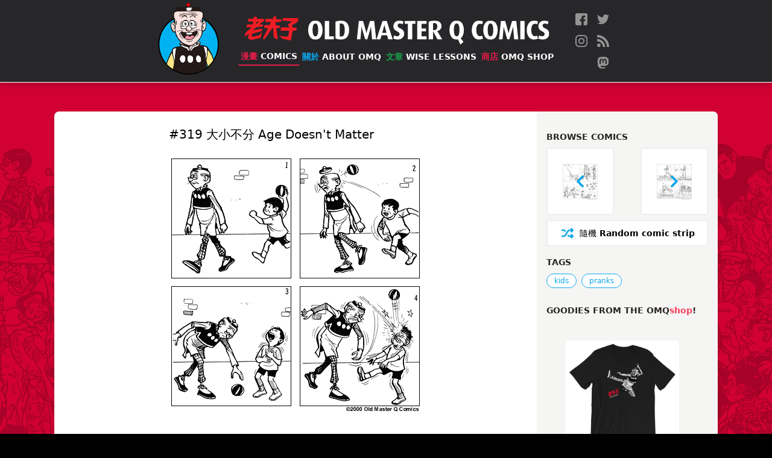

--- FILE ---
content_type: text/html; charset=utf-8
request_url: https://www.oldmasterq.com/comics/319/
body_size: 4197
content:





<!DOCTYPE html>
<html lang="en">
  <head>
    <meta content="Old Master Q, Lao Fu Zi, Lao, 老夫子, 王澤, Alfonso Wong, Alphonso Wong, Wong, Wong Ze, Q, comics, cartoon, chinese, big potato, " name="Keywords">
    <meta content="The official Old Master Q (老夫子) comics website featuring the classic comic strips from artist Alfonso Wong (王澤)." name="description">

    <meta http-equiv="Content-Type" content="text/html; charset=UTF-8">

    <meta name="viewport" content="width=device-width, initial-scale=1">
    <meta property="fb:app_id" content="459052120966486" />
    <meta name="p:domain_verify" content="6f08b2bac61641cd17db3b5badda3dc8"/>
    <meta name="ink-verification" content="CACC53BAB42AE0E7177EF8C9B1505FA2"/>
    <meta name="google-site-verification" content="B68XwrzDZnP0QDo6MLYC0xhpDZ6Z1Dmtulrhh-7SeS8" />
    












<meta property="og:site_name"     content="Old Master Q Comics [老夫子]" />
<meta property="og:type"          content="article" />

<meta property="og:url"           content="https://oldmasterq.com/comics/319/" />
<meta property="og:title"         content="Strip #319 大小不分 Age Doesn&amp;amp;#39;t Matter" />

<meta property="og:description"   content="The official Old Master Q (老夫子) comics website featuring the classic comic strips from artist Alfonso Wong (王澤)." />
<meta property="og:image"         content="https://pub-ea4ffe6130c34b07a02c682abfde808a.r2.dev/strips/20001114.gif" />

<meta name="twitter:card" content="summary_large_image">
<meta name="twitter:site" content="@OMQcomics">

<meta name="twitter:title" content="Strip #319 大小不分 Age Doesn&amp;amp;#39;t Matter">
<meta name="twitter:description" content="The official Old Master Q (老夫子) comics website featuring the classic comic strips from artist Alfonso Wong (王澤). Share and Follow us @OMQcomics.">
<meta name="twitter:image" content="https://pub-ea4ffe6130c34b07a02c682abfde808a.r2.dev/strips/20001114.gif">

    <link rel="manifest" href="/manifest.webmanifest">
    <link rel="icon" href="/images/favicons/favicon.ico" sizes="any">
    <link rel="icon" href="/images/favicons/icon.svg" type="image/svg+xml">
    <link rel="apple-touch-icon" href="/images/favicons/apple-touch-icon.png">
    
    <link rel="stylesheet" href="/css/reset.css" />

    <link rel="stylesheet" href="/css/tailwind.css" />

    <link rel="stylesheet" media="print" href="/fonts/fonts.css" onload="this.media='all'" />
    
    <link rel="alternate" type="application/rss+xml" href="https://oldmasterq.com/feed.xml" />

    <meta name="viewport" content="width=device-width, initial-scale=1.0" />
    <meta http-equiv="X-UA-Compatible" content="ie=edge" />
    <script>var USE_OPT = false;</script>
    <script src="/js/nav.js" defer></script>

    <!-- Google tag (gtag.js) -->
    <script async src="https://www.googletagmanager.com/gtag/js?id=G-EVFSNHX3E7"></script>
    <script>
      window.dataLayer = window.dataLayer || [];
      function gtag(){dataLayer.push(arguments);}
      gtag('js', new Date());

      gtag('config', 'G-EVFSNHX3E7');
    </script>


    <title>Strip #319 大小不分 Age Doesn&#39;t Matter - Old Master Q Comics [老夫子]</title>
  </head>

  <body class="p-0 m-0 bg-black font-sans">

    <div id="main-container" class="main-container page-comics" style="background-image: url(/images/bg-collage.png)">
      
      
<header role="banner" class="main-nav">

  
  
  
  <div class="hidden sm:flex flex-row items-center justify-center my-1">
    <a href="/" class="" aria-label="Old Master Q Comics [老夫子]" aria-label="Go to homepage">
      <img src="/images/logo-omq.png" class="sm:h-28 md:h-32" alt="OMQ Logo" />
    </a>
    <div class="flex flex-col sm:items-start md:items-center justify-center sm:ml-6 md:ml-8">
      <div class="flex flex-row items-center justify-start" aria-hidden>
        <a href="/" class="inline-block mr-4"><img src="/images/logo-ch.svg" class="sm:h-7 md:h-10" /></a>
        <a href="/" class="inline-block"><img src="/images/logo-eng.svg" class="sm:h-7 md:h-10" style="transform:translateY(.45rem)" /></a>
      </div>

      <nav class="w-full sm:mt-3" aria-label="Primary navigation">
        <ul class="flex flex-row items-center justify-between flex-wrap">
          
              
              
              
              <li class="sm:mr-2 md:m-0">
                
<a href="/comics/" class="main-nav-link nav-link-comics"  data-state="active" >
  <span class="text-ch">漫畫 </span>Comics
</a>
              </li>
          
              
              
              
              <li class="sm:mr-2 md:m-0">
                
<a href="/about/" class="main-nav-link nav-link-about" >
  <span class="text-ch">關於 </span>About OMQ
</a>
              </li>
          
              
              
              
              <li class="sm:mr-2 md:m-0">
                
<a href="/articles/" class="main-nav-link nav-link-articles" >
  <span class="text-ch">文章 </span>Wise Lessons
</a>
              </li>
          
              
              
              
              <li class="sm:mr-2 md:m-0">
                
<a href="https://www.omqshop.com" class="main-nav-link nav-link-shop" >
  <span class="text-ch">商店 </span>OMQ Shop
</a>
              </li>
          
        </ul>

        
      </nav>    
    </div>
    <nav class="social-nav" aria-label="Social media accounts">
  <ul class="nav-items-list">
    
    <li>
      <a href="http://bit.ly/1UTFNtZ" class="social-icon" target="_blank" rel="me noopener noreferrer">
        <img src="/images/icons/facebook.svg" alt="Follow us on Facebook" title="Follow us on Facebook" />
      </a>
    </li>
    
    <li>
      <a href="http://bit.ly/1SqSbeD" class="social-icon" target="_blank" rel="me noopener noreferrer">
        <img src="/images/icons/twitter.svg" alt="Follow us on Twitter" title="Follow us on Twitter" />
      </a>
    </li>
    
    <li>
      <a href="http://bit.ly/1Nj7jta" class="social-icon" target="_blank" rel="me noopener noreferrer">
        <img src="/images/icons/instagram.svg" alt="Follow us on Instagram" title="Follow us on Instagram" />
      </a>
    </li>
    
    <li>
      <a href="http://feeds.feedburner.com/OMQrss" class="social-icon" target="_blank" rel="me noopener noreferrer">
        <img src="/images/icons/rss.svg" alt="Follow us on RSS" title="Follow us on RSS" />
      </a>
    </li>
    
    <li>
      <a href="https://mas.to/@oldmasterq" class="social-icon" target="_blank" rel="me noopener noreferrer">
        <img src="/images/icons/mastodon.svg" alt="Follow us on Mastodon" title="Follow us on Mastodon" />
      </a>
    </li>
    
  </ul>
</nav>
  </div>


  
  
  
  <div class="flex sm:hidden flex-row items-start justify-between" id="mobile-nav">
    <div class="flex flex-col items-start px-3 py-2 xs:py-4 xs:py-4">
      <div class="flex flex-row items-center justify-center">
        <a href="/" class="inline-block mr-2 xs:mr-4"><img src="/images/logo-ch.svg" class="h-7" /></a>
        <a href="/" class="inline-block"><img src="/images/logo-eng.svg" class="h-7" style="transform:translateY(.25rem)" /></a>
      </div>
      
      <div class="expanded-nav-item hidden">
        <nav class="mt-4" aria-label="Primary navigation">
          <ul class="flex flex-col items-start justify-start" id="mobile-nav-items">
            
            
            
            <li class="mb-1">
              
<a href="/comics/" class="main-nav-link nav-link-"  data-state="active" >
  <span class="text-ch">漫畫 </span>Comics
</a>
            </li>
            
            
            
            <li class="mb-1">
              
<a href="/about/" class="main-nav-link nav-link-" >
  <span class="text-ch">關於 </span>About OMQ
</a>
            </li>
            
            
            
            <li class="mb-1">
              
<a href="/articles/" class="main-nav-link nav-link-" >
  <span class="text-ch">文章 </span>Wise Lessons
</a>
            </li>
            
            
            
            <li class="mb-1">
              
<a href="https://www.omqshop.com" class="main-nav-link nav-link-" >
  <span class="text-ch">商店 </span>OMQ Shop
</a>
            </li>
            
          </ul>
        </nav>

        
        <div class="mt-4">
        <nav class="social-nav" aria-label="Social media accounts">
  <ul class="nav-items-list">
    
    <li>
      <a href="http://bit.ly/1UTFNtZ" class="social-icon" target="_blank" rel="me noopener noreferrer">
        <img src="/images/icons/facebook.svg" alt="Follow us on Facebook" title="Follow us on Facebook" />
      </a>
    </li>
    
    <li>
      <a href="http://bit.ly/1SqSbeD" class="social-icon" target="_blank" rel="me noopener noreferrer">
        <img src="/images/icons/twitter.svg" alt="Follow us on Twitter" title="Follow us on Twitter" />
      </a>
    </li>
    
    <li>
      <a href="http://bit.ly/1Nj7jta" class="social-icon" target="_blank" rel="me noopener noreferrer">
        <img src="/images/icons/instagram.svg" alt="Follow us on Instagram" title="Follow us on Instagram" />
      </a>
    </li>
    
    <li>
      <a href="http://feeds.feedburner.com/OMQrss" class="social-icon" target="_blank" rel="me noopener noreferrer">
        <img src="/images/icons/rss.svg" alt="Follow us on RSS" title="Follow us on RSS" />
      </a>
    </li>
    
    <li>
      <a href="https://mas.to/@oldmasterq" class="social-icon" target="_blank" rel="me noopener noreferrer">
        <img src="/images/icons/mastodon.svg" alt="Follow us on Mastodon" title="Follow us on Mastodon" />
      </a>
    </li>
    
  </ul>
</nav>
        </div>
      </div>
    </div>  

    
    <div class="relative w-[128px] flex-none">
      <button id="menu-icon-button" aria-label="open navigation" aria-expanded="false" aria-controls="mobile-nav-items">
        <img src="/images/burger-icon.png" class="burger-icon" aria-hidden="true" />
      </button>
      <img src="/images/potato-thought.png" class="potato-thought expanded-nav-item"  aria-hidden="true">
    </div>
    
  </div>



  
  
  
  

</header>







      <main tabindex="-1" id="main-content" class="nav-margins relative grow z-20">

        

<script src="/js/comics.js" defer></script>
<script src="/js/comics-data.js" defer></script>

  
<section class="comics-nav-container-mobile md:hidden" aria-label="Comic strip navigation">
  <a href="/comics/318/" class="comics-browse-button">
    <img src="/images/icons/chevron-left.svg" class="icon-arrow" alt="previous comic strip">
    <span class="nav-browse-text"><span class="font-normal">上</span> PREV</span>
  </a>

  <a href="" class="random-comics-button comics-browse-button">
    <img src="/images/icons/shuffle.svg" class="icon-arrow" alt="Load a random comic strip">
    <span class="nav-browse-text"><span class="font-normal">隨機</span> Random</span>
  </a>

  <a href="/comics/320/" class="comics-browse-button">
    <span class="nav-browse-text">NEXT <span class="font-normal">下</span></span>
    <img src="/images/icons/chevron-right.svg" class="icon-arrow" alt="next comic strip">
  </a>
</section>

<div class="comics-content strip-450 no-title">
  
  
  <article class="comics-strip-container">
    <div class="strip-info-container">
      


      
      <div class="comic-title-container">
        <h2 class="text-black font-medium text-xl comics-title">#319 大小不分 Age Doesn&#39;t Matter</h2>
      </div>
      
    </div>

    
    <figure class="comic-image-container">
      <img src="/images/icons/skeleton.svg"  data-src="https://pub-ea4ffe6130c34b07a02c682abfde808a.r2.dev/strips/20001114.gif" class="" alt="Comic strip image for 319" />
    </figure>
  </article>


  
  <div class="comics-utils">
    <div class="p-4">
      <section class="comics-nav-container hidden md:block" aria-label="Comic strip navigation">
        <h3 class="utils-heading">Browse comics</h3>
        <div class="neighbors-container">
          
          <div class="neighbor-container neighbor-container-prev">
            <a href="/comics/318/" class="neighbor neighbor-prev comics-browse-button"  title="Previous comic strip">
              <div class="neighbor-layer layer-arrow">
                <img src="/images/icons/chevron-left.svg" class="icon-arrow" alt="previous comic strip">
              </div>
              <div class="neighbor-layer layer-thumb">
                <img src="https://pub-ea4ffe6130c34b07a02c682abfde808a.r2.dev/strips/20001113.gif" class="thumb" />
              </div>
            </a>
          </div>

          
          <div class="neighbor-container neighbor-container-next">
            <a href="/comics/320/" class="neighbor neighbor-next comics-browse-button" title="Next comic strip">
              <div class="neighbor-layer layer-arrow">
                <img src="/images/icons/chevron-right.svg" class="icon-arrow" alt="next comic strip">
              </div>
              <div class="neighbor-layer layer-thumb">
                <img src="https://pub-ea4ffe6130c34b07a02c682abfde808a.r2.dev/strips/20001115.gif" class="thumb" />
              </div>
            </a>
          </div>
        </div>
        <a href="" class="random-comics-button nav-random comics-browse-button" title="Random OMQ strip">
          <img src="/images/icons/shuffle.svg" class="icon-shuffle" alt="Load a random comic strip">
          <span class="nav-browse-text"><span class="font-normal">隨機</span> Random comic strip</span>
        </a>
      </section>

      
      <section class="strip-padding mb-4 tags-container">
        <h3 class="utils-heading">Tags</h3>
        <p class="sr-only visually-hidden" id="tags-desc">Tags that this comic strip has been filed under.</p>
        <ul class="tags-list" aria-describedby="tags-desc"><li class="tag-list-item"><a href="/comics/tags/kids/" class="tag" xdata-size=NaN>kids</a>
</li><li class="tag-list-item"><a href="/comics/tags/pranks/" class="tag" xdata-size=NaN>pranks</a>
</li>
        </ul>
      </section>
      

      <section aria-label="Cool OMQ stuff">
        <h3 class="utils-heading">
          Goodies from the OMQ<span class="lowercase text-rose-500">shop</span>!
        </h3>

        
        <div class="promo-list" id="promo-items"> 
  
    <a href="https://omqshop.com/products/performance-jersey" target="_blank" rel="noopener noreferrer" class="promo-image-container">
      <img src="https://cdn.shopify.com/s/files/1/1905/3225/products/body_medium.jpg?v=1672646842" alt="" class="promo-image lazy">
      <p class="promo-name">Performance Jersey</p>
    </a>
  
    <a href="https://omqshop.com/collections/apparel/products/omq-kungfu-t-shirt" target="_blank" rel="noopener noreferrer" class="promo-image-container">
      <img src="https://omqshop.com/cdn/shop/products/mockup-7f1fc1b2_1000x.jpg?v=1574659888" alt="" class="promo-image lazy">
      <p class="promo-name">OMQ KungFu T-shirt</p>
    </a>
  
    <a href="https://omqshop.com/collections/glassware" target="_blank" rel="noopener noreferrer" class="promo-image-container">
      <img src="https://cdn.shopify.com/s/files/1/1905/3225/products/mockup-aad97b02_grande.jpg?v=1509946923" alt="" class="promo-image lazy">
      <p class="promo-name">OMQ Coffee Mugs</p>
    </a>
  
    <a href="https://omqshop.com/collections/comic-strip-prints" target="_blank" rel="noopener noreferrer" class="promo-image-container">
      <img src="https://cdn.shopify.com/s/files/1/1905/3225/products/mockup-7493b96e_medium.png?v=1542704228" alt="" class="promo-image lazy">
      <p class="promo-name">Comic Strip Prints</p>
    </a>
  
    <a href="https://omqshop.com/collections/cell-phone-cases" target="_blank" rel="noopener noreferrer" class="promo-image-container">
      <img src="https://cdn.shopify.com/s/files/1/1905/3225/products/iphone-case-iphone-14-pro-max-case-with-phone-63b298b7db170_medium.png?v=1672648918" alt="" class="promo-image lazy">
      <p class="promo-name">iPhone Cases</p>
    </a>
  
</div>
        
      </section>
    </div>
  </div>

</div>




      </main>
      <div class="content mt-10">
  <div class="relative z-10 w-full h-[375px] bg-repeat-x bg-bottom text-white" style="background-image:url(/images/skyline.png)" aria-hidden>

    
    <span class="absolute bottom-20 left-8 md:left-[15%] w-12">
      <img src="/images/skyline-bctower.png" alt="" />
    </span>

    
    <span class="absolute bottom-12 right-3 md:right-[15%] w-56">
      <img src="/images/omq-run.svg" alt="" />
    </span>
  </div>
  <footer class="relative w-full bg-black z-20">
    <div class="footer-links-container footer-content">
      
        <ul>
        
          <li>
            <a href="/comics"  class="footer-link">Comics</a>
          </li>
        
          <li>
            <a href="/comics/tags"  class="footer-link">Tags</a>
          </li>
        
        </ul>
      
        <ul>
        
          <li>
            <a href="/about"  class="footer-link">Alfonso Wong</a>
          </li>
        
          <li>
            <a href="/about/omq-today"  class="footer-link">OMQ Today</a>
          </li>
        
          <li>
            <a href="/about/omq-website"  class="footer-link">About this site</a>
          </li>
        
        </ul>
      
        <ul>
        
          <li>
            <a href="/articles"  class="footer-link">Articles of Wisdom</a>
          </li>
        
          <li>
            <a href="/about/contact"  class="footer-link">Contact Us</a>
          </li>
        
          <li>
            <a href="https://omqshop.com" target=&quot;_blank&quot; rel=&quot;noopener noreferrer&quot; class="footer-link">OMQshop</a>
          </li>
        
        </ul>
      
    </div>
     <div class="footer-content text-zinc-300 text-xs my-4 mb-8 text-right">
      <div class="my-4">
        <nav class="social-nav" aria-label="Social media accounts">
  <ul class="nav-items-list">
    
    <li>
      <a href="http://bit.ly/1UTFNtZ" class="social-icon" target="_blank" rel="me noopener noreferrer">
        <img src="/images/icons/facebook.svg" alt="Follow us on Facebook" title="Follow us on Facebook" />
      </a>
    </li>
    
    <li>
      <a href="http://bit.ly/1SqSbeD" class="social-icon" target="_blank" rel="me noopener noreferrer">
        <img src="/images/icons/twitter.svg" alt="Follow us on Twitter" title="Follow us on Twitter" />
      </a>
    </li>
    
    <li>
      <a href="http://bit.ly/1Nj7jta" class="social-icon" target="_blank" rel="me noopener noreferrer">
        <img src="/images/icons/instagram.svg" alt="Follow us on Instagram" title="Follow us on Instagram" />
      </a>
    </li>
    
    <li>
      <a href="http://feeds.feedburner.com/OMQrss" class="social-icon" target="_blank" rel="me noopener noreferrer">
        <img src="/images/icons/rss.svg" alt="Follow us on RSS" title="Follow us on RSS" />
      </a>
    </li>
    
    <li>
      <a href="https://mas.to/@oldmasterq" class="social-icon" target="_blank" rel="me noopener noreferrer">
        <img src="/images/icons/mastodon.svg" alt="Follow us on Mastodon" title="Follow us on Mastodon" />
      </a>
    </li>
    
  </ul>
</nav>
      </div>
      <p class="mr-4">&copy; 2025 Old Master Q Comics. All rights reserved.</p>
    </div>
  </footer>
</div>
    </div>

  </body>
</html>

--- FILE ---
content_type: text/css; charset=utf-8
request_url: https://www.oldmasterq.com/css/reset.css
body_size: 271
content:

  /* A modified version of my "modern reset" https://github.com/hankchizljaw/modern-css-reset */

  /* Box sizing rules */
  *,
  *::before,
  *::after {
    box-sizing: border-box;
  }
  
  /* Remove default padding */
  ul[class],
  ol[class] {
    padding: 0;
  }
  
  /* Remove default margin */
  body,
  h1,
  h2,
  h3,
  h4,
  p,
  ul[class],
  ol[class],
  figure,
  blockquote,
  dl,
  dd {
    margin: 0;
  }
  
  /* Set core root defaults */
  html {
    scroll-behavior: smooth;
  }
  
  /* Set core body defaults */
  body {
    min-height: 100vh;
    text-rendering: optimizeSpeed;
    line-height: 1.5;
  }
  
  /* Remove list styles on ul, ol elements with a class attribute */
  ul[class],
  ol[class] {
    list-style: none;
  }
  
  /* A elements that don't have a class get default styles */
  a:not([class]) {
    text-decoration-skip-ink: auto;
  }
  
  /* Make images easier to work with */
  img {
    max-width: 100%;
    display: block;
  }
  
  /* Inherit fonts for inputs and buttons */
  input,
  button,
  textarea,
  select {
    font: inherit;
  }
  
  /* Remove all animations and transitions for people that prefer not to see them */
  @media (prefers-reduced-motion: reduce) {
    * {
      animation-duration: 0.01s !important;
      animation-iteration-count: 1 !important;
      transition-duration: 0.01s !important;
      scroll-behavior: auto !important;
    }
  }
  

--- FILE ---
content_type: image/svg+xml
request_url: https://www.oldmasterq.com/images/icons/shuffle.svg
body_size: 387
content:
<?xml version="1.0"?>
<svg xmlns="http://www.w3.org/2000/svg" xmlns:xlink="http://www.w3.org/1999/xlink" xmlns:svgjs="http://svgjs.com/svgjs" version="1.1" width="512" height="512" x="0" y="0" viewBox="0 0 512 512" style="enable-background:new 0 0 512 512" xml:space="preserve"><g transform="matrix(0.8499999999999999,0,0,0.8500000000000001,38.399983978271536,38.40001602172853)"><path xmlns="http://www.w3.org/2000/svg" d="m0 130.999c0-17.673 14.327-32 32-32h51.846c35.403 0 66.991 14.385 93.887 42.755 12.159 12.826 11.619 33.08-1.207 45.239-6.188 5.867-14.107 8.777-22.011 8.777-8.477 0-16.936-3.347-23.228-9.984-14.537-15.333-30.055-22.787-47.441-22.787h-51.846c-17.673 0-32-14.327-32-32zm350.148 32h52.597l-9.86 9.86c-12.497 12.497-12.497 32.758 0 45.255 6.249 6.249 14.438 9.373 22.627 9.373s16.379-3.124 22.627-9.373l64.488-64.488c12.497-12.497 12.497-32.758 0-45.255l-64.487-64.488c-12.497-12.497-32.758-12.497-45.255 0s-12.497 32.758 0 45.255l9.861 9.861h-52.597c-23.827 0-46.217 6.666-66.55 19.813-18.937 12.244-36.094 30.246-50.994 53.505l-85.105 132.844c-18.899 29.5-39.72 43.841-63.654 43.841h-51.846c-17.673 0-32 14.327-32 32s14.327 32 32 32h51.846c23.827 0 46.217-6.666 66.55-19.813 18.937-12.244 36.094-30.246 50.995-53.505l85.104-132.845c18.898-29.5 39.719-43.84 63.653-43.84zm87.992 130.887c-12.497-12.497-32.758-12.497-45.255 0s-12.497 32.758 0 45.255l9.86 9.86h-52.597c-17.387 0-32.905-7.454-47.441-22.787-12.159-12.825-32.413-13.366-45.239-1.207s-13.366 32.413-1.207 45.239c26.896 28.37 58.484 42.755 93.887 42.755h52.597l-9.861 9.861c-12.497 12.497-12.497 32.758 0 45.255 6.249 6.249 14.438 9.373 22.627 9.373s16.379-3.124 22.627-9.373l64.488-64.488c12.497-12.497 12.497-32.758 0-45.255z" fill="#0CA6E9" data-original="#000000"/></g></svg>


--- FILE ---
content_type: image/svg+xml
request_url: https://www.oldmasterq.com/images/omq-run.svg
body_size: 46423
content:
<?xml version="1.0" encoding="UTF-8" standalone="no"?>
<!DOCTYPE svg PUBLIC "-//W3C//DTD SVG 1.1//EN" "http://www.w3.org/Graphics/SVG/1.1/DTD/svg11.dtd">
<svg width="100%" height="100%" viewBox="0 0 816 795" version="1.1" xmlns="http://www.w3.org/2000/svg" xmlns:xlink="http://www.w3.org/1999/xlink" xml:space="preserve" xmlns:serif="http://www.serif.com/" style="fill-rule:evenodd;clip-rule:evenodd;stroke-linejoin:round;stroke-miterlimit:2;">
    <g id="Artboard1" transform="matrix(0.880891,0,0,0.821933,-240.064,6.15269)">
        <rect x="272.525" y="-7.486" width="925.363" height="967.005" style="fill:none;"/>
        <g id="Layer1" transform="matrix(1.13521,0,0,1.21664,-989.965,-231.826)">
            <g transform="matrix(3.35449,0,0,3.35449,1258.68,876.91)">
                <path d="M0,-9.463C0.68,-7.831 2.935,-6.861 3.89,-5.152C2.963,-4.361 2.36,-3.247 1.787,-2.103C2.302,-1.253 2.991,-0.575 3.784,0C4.41,-1.048 3.35,-3.156 3.679,-4.311C4,-4.227 4.222,-4.045 4.395,-3.814C4.325,-4.414 4.224,-5.013 4.103,-5.613C2.665,-6.826 1.324,-8.137 0,-9.463" style="fill:rgb(0,165,230);fill-rule:nonzero;"/>
            </g>
            <g transform="matrix(3.35449,0,0,3.35449,1338.74,791.91)">
                <path d="M0,-8.2C-0.646,-7.269 -1.678,-6.492 -2.628,-5.151C-3.333,-4.158 -4.558,-2.582 -4.521,-1.892C-4.483,-1.171 -3.593,-0.74 -3.364,0C-2.861,-0.997 -2.203,-2.154 -1.367,-3.469C-1.031,-3.996 -0.568,-4.566 -0.172,-5.137C-0.031,-5.367 0.106,-5.597 0.255,-5.818C0.731,-6.684 0.878,-7.523 0,-8.2" style="fill:rgb(0,165,230);fill-rule:nonzero;"/>
            </g>
            <g transform="matrix(-3.17335,1.08739,1.08739,3.17335,1255.39,879.046)">
                <path d="M-0.597,-3.58C0.293,-3.258 1.164,-2.894 2.006,-2.473C1.219,-1.505 -0.307,-0.9 -0.597,0.31C-1.098,-0.135 -1.477,-0.828 -2.008,-1.208C-1.797,-2.127 -1.367,-2.937 -0.597,-3.58" style="fill:rgb(0,165,230);fill-rule:nonzero;"/>
            </g>
            <g transform="matrix(3.35449,0,0,3.35449,1271.1,838.331)">
                <path d="M0,2.897C-1.266,1.734 -2.53,0.392 -4.018,-0.485C-2.687,0.822 -1.315,2.09 0.029,3.382C0.036,3.212 0.026,3.048 0,2.897" style="fill:rgb(0,165,230);fill-rule:nonzero;"/>
            </g>
            <g transform="matrix(0.101458,3.35295,3.35295,-0.101458,1266.62,877.568)">
                <path d="M1.21,-2.193C1.705,-0.982 4.047,-1.736 4.318,-0.289C3.641,0.572 2.476,0.974 1.21,1.279C0.585,0.424 -0.222,-0.239 -0.86,-1.077C-0.428,-1.692 0.532,-1.81 1.21,-2.193" style="fill:rgb(0,165,230);fill-rule:nonzero;"/>
            </g>
            <g transform="matrix(3.35449,0,0,3.35449,1305.59,801.786)">
                <path d="M0,2.629C0.951,3.781 1.579,5.255 2.628,6.309C3.024,5.215 3.508,3.941 3.994,2.524C4.224,1.86 4.616,1.178 4.952,0.536C5.098,0.177 5.264,-0.175 5.431,-0.528C5.507,-0.748 5.563,-0.961 5.572,-1.156C5.613,-2.007 4.905,-2.996 4.311,-3.68C2.956,-1.495 1.261,0.35 0,2.629" style="fill:rgb(0,165,230);fill-rule:nonzero;"/>
            </g>
            <g transform="matrix(3.35449,0,0,3.35449,1246.34,839.716)">
                <path d="M0,1.205C-0.17,1.025 -0.661,1.164 -0.631,0.784C-0.396,0.305 0.356,0.748 0.736,0.784C0.469,-0.631 -1.461,-0.383 -2.943,-0.583C-2.558,0.398 -1.729,0.937 -1.261,1.836C-0.859,1.606 -0.29,1.545 0,1.205" style="fill:rgb(0,165,230);fill-rule:nonzero;"/>
            </g>
            <g transform="matrix(-3.34418,-0.262781,-0.262781,3.34418,1225.72,851.56)">
                <path d="M-2.047,-4.076C-0.382,-3.933 0.809,-3.387 1.74,-2.618C1.422,-0.663 -0.424,-0.496 -2.047,-0.068C-2.631,-0.612 -3.337,-1.051 -3.931,-1.587C-3.308,-2.422 -2.429,-2.959 -2.047,-4.076" style="fill:rgb(0,165,230);fill-rule:nonzero;"/>
            </g>
            <g transform="matrix(3.35449,0,0,3.35449,1387.93,725.949)">
                <path d="M0,0.151C0.015,0.101 0.028,0.051 0.043,0.002C0.012,0.003 -0.016,0 -0.05,0.003C-0.029,0.048 -0.017,0.102 0,0.151" style="fill:rgb(0,165,230);fill-rule:nonzero;"/>
            </g>
            <g transform="matrix(-0.490257,-3.31847,-3.31847,0.490257,1298.4,772.637)">
                <path d="M-4.678,-5.3C-2.341,-4.457 -0.377,-3.112 1.052,-1.045C-1.015,0.538 -2.663,2.431 -4.678,4.053C-6.445,2.647 -8.296,1.359 -10.243,0.199C-8.472,-1.696 -6.436,-3.394 -4.678,-5.3" style="fill:rgb(0,165,230);fill-rule:nonzero;"/>
            </g>
            <g transform="matrix(3.35449,0,0,3.35449,1284.78,820.593)">
                <path d="M0,2.91C-1.485,0.926 -3.123,-0.906 -5.257,-2.242C-5.792,-0.71 -6.571,0.58 -6.729,2.489C-5.859,3.302 -5.671,4.961 -4.415,5.118C-4.146,5.152 -2.726,4.957 -2.523,4.908C-2.489,4.899 -2.368,4.507 -2.104,4.487C-1.324,4.429 -0.698,3.258 0,2.91" style="fill:rgb(0,165,230);fill-rule:nonzero;"/>
            </g>
            <g transform="matrix(3.35449,0,0,3.35449,1264.33,818.011)">
                <path d="M0,-2.208C-0.831,-2.919 -1.908,-3.383 -2.944,-3.89C-3.805,-1.648 -2.438,0.216 -1.576,1.682C-1.164,0.272 -0.564,-0.95 0,-2.208" style="fill:rgb(0,165,230);fill-rule:nonzero;"/>
            </g>
            <g transform="matrix(3.35449,0,0,3.35449,1283.37,756.458)">
                <path d="M0,9.203C0.193,9.16 0.886,7.987 1.155,7.625C2.444,5.902 3.528,4.311 4.52,2.683C3.032,1.508 1.44,0.436 -0.736,-0.05C-2.266,2.557 -4.263,4.696 -5.153,7.941C-3.66,7.933 -2.412,8.078 -1.367,8.466C-0.949,8.621 -0.231,9.253 0,9.203" style="fill:rgb(0,165,230);fill-rule:nonzero;"/>
            </g>
            <g transform="matrix(-3.32325,-0.456744,-0.456744,3.32325,1298.04,842.376)">
                <path d="M-0.263,-8.429C0.584,-6.429 1.583,-4.544 2.665,-2.72C1.673,-1.813 0.481,-1.171 -0.263,0.061C-2.617,-0.673 -3.161,-2.781 -3.606,-4.962C-2.103,-5.606 -1.756,-7.771 -0.263,-8.429" style="fill:rgb(0,165,230);fill-rule:nonzero;"/>
            </g>
            <g transform="matrix(3.35449,0,0,3.35449,1281.26,803.159)">
                <path d="M0,-4.089C-1.16,-5.065 -3.226,-5.468 -4.941,-5.035C-5.67,-3.836 -6.257,-2.494 -7.045,-1.355C-7.254,-1.356 -7.179,-1.642 -7.465,-1.566C-7.647,-1.152 -7.783,-0.692 -7.991,-0.304C-6.704,0.09 -5.832,0.901 -4.626,1.379C-3.084,-0.443 -1.153,-1.877 0,-4.089" style="fill:rgb(0,165,230);fill-rule:nonzero;"/>
            </g>
            <g transform="matrix(3.35449,0,0,3.35449,1285.13,827.533)">
                <path d="M0,-10.303L-0.211,-10.303C-1.504,-8.325 -3.262,-6.291 -4.835,-4.942C-2.705,-3.603 -1.231,-1.607 0.63,0C2.123,-1.521 3.395,-3.264 4.521,-5.152C3.223,-7.079 1.796,-8.875 0,-10.303" style="fill:rgb(0,165,230);fill-rule:nonzero;"/>
            </g>
            <g transform="matrix(3.35449,0,0,3.35449,1287.95,844.084)">
                <path d="M0,-2.936C-0.615,-2.15 -1.611,-1.745 -2.103,-0.833C-1.112,-0.357 0.216,0 1.682,-0.308C1.301,-1.363 0.807,-2.307 0,-2.936" style="fill:rgb(0,165,230);fill-rule:nonzero;"/>
            </g>
            <g transform="matrix(3.35449,0,0,3.35449,1368.72,740.773)">
                <path d="M0,-4.941C-0.596,-4.064 -1.458,-3.455 -1.788,-2.313C-2.347,-1.695 -3.796,-0.951 -2.944,0.105C-1.762,-1.399 0.552,-0.836 2.417,-0.946C1.604,-2.202 1.347,-4.012 0.314,-5.046C0.297,-4.924 0.146,-4.932 0,-4.941" style="fill:rgb(0,165,230);fill-rule:nonzero;"/>
            </g>
            <g transform="matrix(3.35449,0,0,3.35449,1341.92,746.768)">
                <path d="M0,4.101C0.271,4.496 0.376,5.055 0.84,5.257C1.444,4.387 2.464,2.597 3.364,1.472C3.783,0.947 4.419,0.676 4.415,0C4.414,-0.409 4.06,-0.815 3.784,-1.156C2.499,0.573 1.035,2.122 0,4.101" style="fill:rgb(0,165,230);fill-rule:nonzero;"/>
            </g>
            <g transform="matrix(3.35449,0,0,3.35449,1373.3,729.246)">
                <path d="M0,-1.821C-0.042,-1.493 0.185,-1.441 0.42,-1.084C1.111,-0.043 1.953,1.744 2.103,2.805C2.735,2.785 3.121,2.76 3.47,2.28C3.387,0.662 2.597,-0.785 3.47,-2.135C3.878,-2.228 3.843,-1.879 4.1,-1.821C4.263,-2.815 5.094,-3.14 5.781,-3.608C5.693,-3.905 5.66,-4.257 5.572,-4.554C4.342,-4.626 0.082,-2.439 0,-1.821" style="fill:rgb(0,165,230);fill-rule:nonzero;"/>
            </g>
            <g transform="matrix(-0.0394088,-3.35426,-3.35426,0.0394088,1336.62,723.324)">
                <path d="M-4.311,-4.681C-2.331,-3.338 -0.374,-1.973 1.002,-0.012C-0.805,1.376 -2.398,2.972 -4.311,4.256C-6.018,2.422 -8.021,0.891 -9.942,-0.725C-7.934,-1.914 -6.312,-3.482 -4.311,-4.681" style="fill:rgb(0,165,230);fill-rule:nonzero;"/>
            </g>
            <g transform="matrix(3.35449,0,0,3.35449,1250.92,858.745)">
                <path d="M0,1.209C-0.836,0.44 -2.203,-2.342 -3.05,-2.47C-3.4,-2.523 -4.007,-2.213 -4.28,-1.778C-4.241,-1.768 -4.208,-1.749 -4.172,-1.736C-0.262,-1.812 -4.192,2.974 -2.208,3.732C-1.874,2.489 -0.394,2.393 0,1.209" style="fill:rgb(0,165,230);fill-rule:nonzero;"/>
            </g>
            <g transform="matrix(-0.574675,-3.30489,-3.30489,0.574675,1316.4,745.281)">
                <path d="M-5.302,-5.197C-2.95,-4.147 -0.642,-3.034 1.241,-1.319C-0.738,0.802 -3.223,2.569 -5.302,4.622C-7.222,3.345 -8.781,1.555 -10.914,0.58C-8.935,-1.268 -7.307,-3.364 -5.302,-5.197" style="fill:rgb(0,165,230);fill-rule:nonzero;"/>
            </g>
            <g transform="matrix(3.34748,-0.216662,-0.216662,-3.34748,1262.92,868.047)">
                <path d="M-0.106,-0.007C0.252,0.863 0.816,1.498 1.302,2.22C0.818,2.554 0.332,2.885 -0.106,3.26C-0.565,2.582 -1.166,2.065 -1.599,1.354C-1.071,0.926 -0.851,0.231 -0.106,-0.007" style="fill:rgb(0,165,230);fill-rule:nonzero;"/>
            </g>
            <g transform="matrix(3.35449,0,0,3.35449,1305.66,737.789)">
                <path d="M0,5.259C0.118,5.069 0.244,4.884 0.378,4.706C1.404,3.155 2.353,1.528 3.345,-0.057C2.243,-0.994 0.937,-2.148 -1.071,-1.845C-2.981,0.347 -5.012,2.418 -6.644,4.884C-4.816,5.581 -3.146,6.433 -1.597,7.407C-1.033,6.723 -0.506,6.001 0,5.259" style="fill:rgb(0,165,230);fill-rule:nonzero;"/>
            </g>
            <g transform="matrix(0.250951,-3.34509,-3.34509,-0.250951,1356.72,703.588)">
                <path d="M-4.52,-3.61C-2.666,-2.196 -0.574,-0.989 0.617,0.994C-1.212,2.133 -2.771,3.59 -4.52,4.825C-6.019,3.172 -7.47,1.48 -8.997,-0.149C-7.637,-1.457 -5.992,-2.434 -4.52,-3.61" style="fill:rgb(0,165,230);fill-rule:nonzero;"/>
            </g>
            <g transform="matrix(-1.55978,-2.96979,-2.96979,1.55978,1398.12,707.853)">
                <path d="M-2.106,-3.481C-1.611,-1.952 -1.221,-0.455 -0.794,1.054C-1.296,1.337 -1.753,1.468 -2.106,1.268C-1.861,-0.005 -2.583,-1.579 -3.228,-3.13C-2.916,-3.375 -2.435,-3.796 -2.106,-3.481" style="fill:rgb(0,165,230);fill-rule:nonzero;"/>
            </g>
            <g transform="matrix(3.35449,0,0,3.35449,1417.04,707.904)">
                <path d="M0,0.021L0,1.178C1.024,0.905 2.183,1.245 2.839,0.757C3.143,-1.224 1.047,-0.15 0,0.021" style="fill:rgb(0,165,230);fill-rule:nonzero;"/>
            </g>
            <g transform="matrix(0.845253,-3.24625,-3.24625,-0.845253,1381.82,688.383)">
                <path d="M-5.148,-3.822C-3.129,-2.622 -1.581,-1.147 -0.422,0.558C-1.657,3.156 -2.875,5.782 -5.148,6.607C-6.141,4.575 -7.711,2.881 -9.405,1.261C-8.048,-0.537 -6.365,-1.783 -5.148,-3.822" style="fill:rgb(0,165,230);fill-rule:nonzero;"/>
            </g>
            <g transform="matrix(3.30452,-0.576818,-0.576818,-3.30452,1254.96,859.537)">
                <path d="M-0.381,-0.067C0.36,0.214 1.045,0.577 1.378,1.44C0.726,2.037 0.512,3.859 -0.381,4.202C-1.011,4.443 -1.58,3.934 -2.356,3.906C-2.027,2.349 -0.932,1.332 -0.381,-0.067" style="fill:rgb(0,165,230);fill-rule:nonzero;"/>
            </g>
            <g transform="matrix(-2.82625,-1.8069,-1.8069,2.82625,1383.95,699.294)">
                <path d="M-3.897,-7.531C-1.586,-6.079 0.088,-4.107 1.649,-2.738C-0.261,-2.077 -2.006,-0.668 -3.897,0.08C-5.102,-1.202 -6.56,-2.429 -7.702,-3.726C-6.728,-5.064 -5.202,-6.571 -3.897,-7.531" style="fill:rgb(0,165,230);fill-rule:nonzero;"/>
            </g>
            <g transform="matrix(-1.24613,-3.11444,-3.11444,1.24613,1325.64,692.276)">
                <path d="M-4.565,-6.455C-3.506,-6.033 -2.574,-5.314 -1.891,-4.015C-2.762,-1.612 -3.416,0.884 -4.565,3.169C-5.363,1.696 -6.227,0.379 -7.396,-0.228C-6.622,-2.377 -5.764,-4.489 -4.565,-6.455" style="fill:rgb(0,165,230);fill-rule:nonzero;"/>
            </g>
            <g transform="matrix(3.35449,0,0,3.35449,1376.83,689.277)">
                <path d="M0,-0.84C-0.738,-1.736 -1.77,-3.043 -3.155,-3.048C-3.539,-3.049 -4.515,-2.778 -5.047,-2.627C-7.451,-1.942 -9.216,-1.151 -9.988,0.632C-8.681,0.902 -7.912,1.712 -6.835,2.209C-5.026,0.381 -3.206,-0.822 0,-0.84" style="fill:rgb(0,165,230);fill-rule:nonzero;"/>
            </g>
            <g transform="matrix(-1.28452,-3.0988,-3.0988,1.28452,1307.44,713.316)">
                <path d="M-4.064,-6.824C-2.663,-6.495 -1.712,-4.421 -1.281,-2.856C-2.396,-1.144 -2.712,0.897 -4.064,2.51C-4.715,0.968 -6.181,0.245 -7.326,-0.69C-6.181,-2.712 -5.33,-4.855 -4.064,-6.824" style="fill:rgb(0,165,230);fill-rule:nonzero;"/>
            </g>
            <g transform="matrix(-2.32081,2.42207,2.42207,2.32081,1440.7,689.44)">
                <path d="M4.732,-6.983C5.687,-5.516 6.376,-4.044 7.652,-2.583C6.95,-2.005 5.67,-0.808 4.732,0.007C3.071,-0.06 1.423,0.527 -0.278,-1.299C0.865,-3.22 2.91,-5.253 4.732,-6.983" style="fill:rgb(0,165,230);fill-rule:nonzero;"/>
            </g>
            <g transform="matrix(3.35449,0,0,3.35449,1391.29,675.631)">
                <path d="M0,2.282C1.007,2.258 2.378,1.783 3.47,1.651C3.824,1.608 4.12,1.812 4.417,1.546C4.556,0.759 3.892,-0.09 3.47,-0.662C0.339,-0.774 -2.878,0.18 -5.992,0.704C-4.929,1.071 -3.913,2.724 -2.944,2.913C-2.206,3.056 -1.038,2.307 0,2.282" style="fill:rgb(0,165,230);fill-rule:nonzero;"/>
            </g>
            <g transform="matrix(0.8049,-3.25649,-3.25649,-0.8049,1430.22,662.963)">
                <path d="M-4.621,-3.484C-3.967,-3.618 -3.269,-3.103 -2.962,-2.748C-3.481,0.515 -3.62,2.546 -4.621,6.156C-5.216,5.559 -5.884,5.008 -6.335,4.324C-5.754,1.924 -4.911,-0.891 -4.621,-3.484" style="fill:rgb(0,165,230);fill-rule:nonzero;"/>
            </g>
            <g transform="matrix(-2.30991,2.43246,2.43246,2.30991,1454.27,675.637)">
                <path d="M2.837,-3.188C3.061,-2.601 3.236,-2.008 3.627,-1.423C3.333,-1.044 3.169,-0.667 2.837,-0.287C1.922,-0.235 1.01,0.041 0.093,0.006C0.867,-1.059 1.918,-2.261 2.837,-3.188" style="fill:rgb(0,165,230);fill-rule:nonzero;"/>
            </g>
            <g transform="matrix(1.40979,-3.04386,-3.04386,-1.40979,1784.62,543.068)">
                <path d="M-0.045,-0.032C-0.04,-0.019 -0.035,-0.01 -0.03,0.002C-0.035,0.024 -0.037,0.047 -0.045,0.073C-0.05,0.045 -0.06,0.024 -0.066,-0C-0.059,-0.011 -0.051,-0.021 -0.045,-0.032" style="fill:rgb(0,165,230);fill-rule:nonzero;"/>
            </g>
            <g transform="matrix(3.35449,0,0,3.35449,1804.99,637.355)">
                <path d="M0,-10.489C-0.655,-9.25 -1.143,-7.845 -1.577,-6.389C-1.181,-5.31 -0.051,-4.572 0.211,-3.34C0.431,-2.29 0.136,-1.13 0.63,0.024C1.671,-0.789 2.178,-2.139 2.675,-3.497C2.685,-3.615 2.689,-3.734 2.697,-3.852C2.319,-5.862 1.985,-8.355 1.155,-10.174C0.61,-9.848 0.548,-10.513 0,-10.489" style="fill:rgb(0,165,230);fill-rule:nonzero;"/>
            </g>
            <g transform="matrix(3.35449,0,0,3.35449,1760.9,767.247)">
                <path d="M0,-20.088C-0.494,-18.873 -1.137,-17.688 -1.896,-16.198C-2.458,-15.086 -3.525,-13.418 -3.575,-12.413C-3.651,-10.928 -2.182,-9.087 -3.472,-7.682C-3.802,-7.769 -4.004,-7.989 -4.205,-8.208C-3.888,-8.9 -3.925,-10.247 -4.313,-10.836C-4.866,-9.637 -5.567,-8.587 -6.203,-7.472C-6.018,-6.71 -5.618,-5.606 -5.889,-4.737C-6.43,-4.445 -6.773,-5.157 -7.151,-5.369C-8.479,-3.728 -11.283,-3.918 -13.669,-3.792C-12.885,-2.719 -11.271,-2.476 -10.408,-1.479C-10.537,-0.975 -11.088,-0.895 -11.355,-0.533C-8.567,0 -5.454,-0.284 -5.782,-3.161C-5.546,-3.275 -5.329,-3.405 -5.049,-3.476C-3.466,-6.198 -1.7,-10.192 -0.107,-13.254C0.126,-13.701 0.396,-14.15 0.654,-14.59C0.799,-14.909 0.972,-15.214 1.161,-15.51C1.337,-15.856 1.488,-16.192 1.576,-16.513C2.096,-18.385 1.079,-19.393 0,-20.088" style="fill:rgb(0,165,230);fill-rule:nonzero;"/>
            </g>
            <g transform="matrix(-3.3412,-0.298225,-0.298225,3.3412,1792.31,659.036)">
                <path d="M-0.735,-11.808C0.244,-9.041 1.062,-6.14 1.877,-3.236C0.878,-2.306 0.347,-0.817 -0.735,0.014C-1.566,-1.97 -2.555,-3.829 -3.381,-5.816C-1.673,-6.826 -2.652,-11.047 -0.735,-11.808" style="fill:rgb(0,165,230);fill-rule:nonzero;"/>
            </g>
            <g transform="matrix(3.35449,0,0,3.35449,1801.46,583.403)">
                <path d="M0,2.23C-0.33,1.683 -0.364,0.959 -0.736,0.442C-2.98,-0.141 -5.668,-1.14 -7.465,0.548C-5.161,1.182 -4.557,-1.157 -3.156,0.232C-3.264,0.566 -3.735,0.209 -3.682,0.863C-2.725,1.123 -1.633,1.727 -0.736,1.704C-0.428,2.445 0.079,2.99 0.733,3.387C0.936,2.89 0.249,2.645 0,2.23" style="fill:rgb(0,165,230);fill-rule:nonzero;"/>
            </g>
            <g transform="matrix(-3.16425,-1.11359,-1.11359,3.16425,1817.95,572.006)">
                <path d="M-1.341,-3.869C0.098,-3.628 0.755,-3.066 2.265,-2.71C0.964,-1.932 -0.547,-1.584 -1.341,0.255C-2.502,-0.344 -3.112,-1.205 -3.897,-1.981C-3.094,-2.716 -2.331,-3.529 -1.341,-3.869" style="fill:rgb(0,165,230);fill-rule:nonzero;"/>
            </g>
            <g transform="matrix(3.35449,0,0,3.35449,1768.79,544.679)">
                <path d="M0,1.075C0.217,1.444 0.422,1.821 0.62,2.199C0.891,2.54 1.161,2.875 1.328,3.26C2.729,2.37 4.233,2.405 6.166,2.629C6.25,2.013 6.316,1.38 6.479,0.842C6.059,0.932 5.171,1.678 4.378,1.158C3.979,-0.705 1.482,-2.185 -0.142,-0.42C-0.252,-0.012 -0.258,0.338 -0.204,0.651C-0.151,0.789 -0.085,0.929 0,1.075" style="fill:rgb(0,165,230);fill-rule:nonzero;"/>
            </g>
            <g transform="matrix(3.35449,0,0,3.35449,1790.18,581.121)">
                <path d="M0,-1.716C0.947,-0.596 3.145,-0.725 4.416,0.072C3.52,-1.03 1.719,-1.788 0,-1.716" style="fill:rgb(0,165,230);fill-rule:nonzero;"/>
            </g>
            <g transform="matrix(3.35449,0,0,3.35449,1776.06,606.041)">
                <path d="M0,-3.783C0.309,-4.177 0.681,-4.506 0.948,-4.939C-0.632,-5.047 -1.834,-4.778 -2.627,-4.098C-2.627,-4.307 -2.914,-4.232 -2.838,-4.518C-3.285,-4.475 -3.282,-3.983 -3.782,-3.993C-3.861,-3.669 -3.493,-3.791 -3.571,-3.467C-3.707,-3.323 -4.031,-3.364 -4.308,-3.362C-4.799,-1.537 -6.278,-0.704 -6.621,1.264C-5.334,0.203 -4.227,-1.034 -1.995,-1.154C-1.368,-2.028 -1.318,-3.939 0,-3.783" style="fill:rgb(0,165,230);fill-rule:nonzero;"/>
            </g>
            <g transform="matrix(3.35449,0,0,3.35449,1775.36,638.846)">
                <path d="M0,8.307C0.639,6.281 1.728,4.705 2.313,2.629C0.657,1.096 -1.646,0.212 -4.624,0C-5.26,1.646 -6.056,3.683 -6.411,5.257C-4.586,5.696 -2.89,6.035 -1.577,6.939C-0.97,7.356 -0.692,8.029 0,8.307" style="fill:rgb(0,165,230);fill-rule:nonzero;"/>
            </g>
            <g transform="matrix(-1.53678,-2.98176,-2.98176,1.53678,1762.42,614.359)">
                <path d="M-5.021,-8.495C-2.862,-7.685 -0.299,-6.061 0.778,-3.44C-1.181,-1.308 -3.006,0.865 -5.021,2.98C-6.803,0.581 -8.847,-1.007 -11.147,-1.791C-9.118,-4.029 -7.4,-6.366 -5.021,-8.495" style="fill:rgb(0,165,230);fill-rule:nonzero;"/>
            </g>
            <g transform="matrix(3.35449,0,0,3.35449,1764.43,628.972)">
                <path d="M0,-4.626C0.261,-5.239 0.859,-5.8 0.63,-6.414C-1.303,-5.81 -3.493,-4.944 -3.364,-2.628C-3.827,-2.518 -3.711,-2.984 -4.101,-2.944C-4.532,-1.342 -5.048,0.174 -5.467,1.788C-4.395,1.707 -3.446,1.496 -2.313,1.472C-1.491,-0.444 -0.815,-2.724 0,-4.626" style="fill:rgb(0,165,230);fill-rule:nonzero;"/>
            </g>
            <g transform="matrix(-2.97503,-1.54978,-1.54978,2.97503,1809.32,565.398)">
                <path d="M-2.569,-0.24C-1.513,-0.701 1.713,-1.411 0.56,1.034C-0.619,1.165 -1.72,1.549 -2.569,2.723C-3.29,2.247 -3.66,1.662 -4.097,1.099C-3.448,1.092 -2.968,0.554 -2.569,-0.24" style="fill:rgb(0,165,230);fill-rule:nonzero;"/>
            </g>
            <g transform="matrix(3.35449,0,0,3.35449,1663.21,738.894)">
                <path d="M0,-1.332C-0.085,-0.474 0.771,0 1.263,-0.071C0.712,-0.361 0.517,-1.005 0,-1.332" style="fill:rgb(0,165,230);fill-rule:nonzero;"/>
            </g>
            <g transform="matrix(3.35449,0,0,3.35449,1782.17,557.876)">
                <path d="M0,3.193C0.095,3.306 0.188,3.421 0.284,3.534C0.328,3.587 0.375,3.643 0.422,3.7C0.545,3.029 0.733,2.421 1.332,2.06C1.401,1.32 1.703,0.818 1.754,0.062C0.794,-0.4 -1.016,-0.507 -2.032,-0.043C-1.566,1.211 0.123,1.238 0.702,2.375C0.498,2.808 0.259,3.068 0,3.193" style="fill:rgb(0,165,230);fill-rule:nonzero;"/>
            </g>
            <g transform="matrix(3.35449,0,0,3.35449,1680.14,752.225)">
                <path d="M0,-1.416C0.943,-0.818 1.896,-0.229 2.839,0.372C2.873,-0.014 2.722,-0.213 2.628,-0.47C1.381,-0.348 1.142,-1.788 0,-1.416" style="fill:rgb(0,165,230);fill-rule:nonzero;"/>
            </g>
            <g transform="matrix(3.35449,0,0,3.35449,1687.54,732.407)">
                <path d="M0,4.071C-0.233,3.743 -0.283,3.234 -0.314,2.704C-2.565,2.038 -4.579,0.9 -6.519,-0.345C-5.685,0.444 -4.929,1.532 -3.891,2.284C-3.16,2.81 -2.059,2.838 -1.263,3.335C-0.803,3.621 -0.661,4.416 0,4.071" style="fill:rgb(0,165,230);fill-rule:nonzero;"/>
            </g>
            <g transform="matrix(1.98253,-2.70595,-2.70595,-1.98253,1803.56,560.482)">
                <path d="M-1.557,-0.757C-1.097,-0.702 -0.604,-0.443 -0.144,-0.373C-0.533,0.79 -0.931,1.956 -1.557,3.156C-2.091,2.933 -2.614,2.787 -3.16,2.5C-2.599,1.41 -1.729,0.272 -1.557,-0.757" style="fill:rgb(0,165,230);fill-rule:nonzero;"/>
            </g>
            <g transform="matrix(3.35449,0,0,3.35449,1752.44,698.801)">
                <path d="M0,3.576C0.371,2.054 1.334,1.124 1.684,-0.42C0.268,-1.354 -1.123,-2.31 -3.05,-2.733C-3.66,-1.137 -4.306,0.425 -4.73,2.209C-3.553,3.381 -2.474,4.647 -1.787,6.309C-0.888,5.702 -0.844,4.24 0,3.576" style="fill:rgb(0,165,230);fill-rule:nonzero;"/>
            </g>
            <g transform="matrix(-0.451494,-3.32396,-3.32396,0.451494,1783.69,587.135)">
                <path d="M-4.05,-5.115C-2.339,-4.293 -1.253,-2.652 -0.739,-0.261C-1.833,0.995 -2.241,2.772 -4.05,3.481C-4.799,0.576 -6.536,-1.03 -8.006,-2.987C-6.62,-3.645 -5.143,-4.231 -4.05,-5.115" style="fill:rgb(0,165,230);fill-rule:nonzero;"/>
            </g>
            <g transform="matrix(3.35449,0,0,3.35449,1769.37,692.106)">
                <path d="M0,-1.368C1.178,-2.237 2.559,-3.65 1.892,-5.468C1.766,-4.929 1.225,-4.803 0.732,-4.627C-0.271,-2.862 -1.167,-0.991 -1.896,1.051C-1.259,1.992 -0.479,2.79 -0.211,4.1C0.79,2.114 2.726,0.53 2.417,-2.419C1.863,-1.86 1.039,-0.464 0,-1.368" style="fill:rgb(0,165,230);fill-rule:nonzero;"/>
            </g>
            <g transform="matrix(-1.60106,-2.94774,-2.94774,1.60106,1744.3,667.906)">
                <path d="M-4.165,-7.316C-2.269,-6.656 -0.628,-5.122 0.912,-3.254C-0.808,-1.386 -2.583,0.467 -4.165,2.377C-5.691,1.242 -7.281,0.326 -8.878,-0.569C-7.385,-2.84 -5.842,-5.099 -4.165,-7.316" style="fill:rgb(0,165,230);fill-rule:nonzero;"/>
            </g>
            <g transform="matrix(2.91752,-1.6555,-1.6555,-2.91752,1727.59,745.461)">
                <path d="M-2.46,-0.382C-0.344,2.588 -0.568,5.525 0.069,8.337C-0.819,9.052 -1.97,8.34 -2.46,7.717C-3.653,6.194 -4.369,2.338 -4.787,1.059C-4.216,0.525 -3.007,-0.076 -2.46,-0.382" style="fill:rgb(0,165,230);fill-rule:nonzero;"/>
            </g>
            <g transform="matrix(3.35449,0,0,3.35449,1722.81,744.289)">
                <path d="M0,-8.723C-0.463,-8.204 -1.052,-7.812 -1.684,-7.461C-0.897,-4.507 0.998,-1.629 0.63,1.791C1.273,1.698 1.825,1.512 2.313,1.265C2.782,0.298 3.361,-0.562 3.679,-1.679C2.937,-3.809 2.482,-6.228 1.158,-7.777C0.85,-7.795 0.415,-7.408 0.211,-7.672C0.299,-8.002 0.607,-8.116 0.63,-8.513C-0.041,-9.377 -1.753,-10.514 -2.417,-9.039C-2.227,-7.481 -0.428,-8.459 0,-8.723" style="fill:rgb(0,165,230);fill-rule:nonzero;"/>
            </g>
            <g transform="matrix(-1.50069,3.00008,3.00008,1.50069,1747.11,719.322)">
                <path d="M1.483,-5.122C2.59,-3.426 3.598,-1.699 5.527,-0.28C4.302,-0.098 2.694,0.63 1.483,0.049C0.222,-0.555 -0.635,-3.284 -0.633,-4.417C0.12,-4.512 0.876,-4.594 1.483,-5.122" style="fill:rgb(0,165,230);fill-rule:nonzero;"/>
            </g>
            <g transform="matrix(3.35449,0,0,3.35449,1693.54,763.7)">
                <path d="M0,-3.47C0.457,-2.805 1.58,-2.805 2.103,-2.209C2.071,-1.962 1.778,-1.973 1.684,-1.788C3.39,-1.005 5.058,-0.187 7.361,0C6.581,-1.01 5.536,-1.751 4.941,-2.945C3.081,-2.649 1.348,-3.326 0,-3.47" style="fill:rgb(0,165,230);fill-rule:nonzero;"/>
            </g>
            <g transform="matrix(3.35449,0,0,3.35449,1749.26,639.87)">
                <path d="M0,4.742C0.525,3.165 1.076,1.611 1.576,0.011C1.102,0.059 0.957,0.439 0.422,0.431C0.387,0.187 0.437,0.027 0.525,-0.094C-0.473,-0.078 -1.517,-0.105 -1.577,0.852C-1.29,1.144 -0.62,0.524 -0.314,0.852C-0.435,1.396 -1.152,1.347 -1.784,1.378C-2.052,2.619 -2.524,3.652 -2.839,4.847C-1.869,4.834 -1.048,4.674 0,4.742" style="fill:rgb(0,165,230);fill-rule:nonzero;"/>
            </g>
            <g transform="matrix(3.35449,0,0,3.35449,1809.22,568.664)">
                <path d="M0,2.103C-1.249,0.275 -3.612,0.235 -5.888,-0.21C-6.152,0.018 -6.096,0.565 -6.521,0.631C-6.965,0.656 -6.706,-0.024 -7.15,-0C-7.087,0.488 -7.295,0.635 -7.15,0.946C-4.507,0.244 -2.175,1.448 -0.422,2.313C-0.354,2.172 -0.198,2.117 0,2.103" style="fill:rgb(0,165,230);fill-rule:nonzero;"/>
            </g>
            <g transform="matrix(-1.21967,-3.1249,-3.1249,1.21967,1798.1,542.539)">
                <path d="M-2.551,-1.887C-1.059,-1.573 1.025,0.156 -0.217,1.489C-0.628,1.934 -1.818,2.081 -2.551,2.741C-3.373,1.715 -4.159,0.609 -4.944,-0.503C-4.07,-1.034 -3.395,-2.065 -2.551,-1.887" style="fill:rgb(0,165,230);fill-rule:nonzero;"/>
            </g>
            <g transform="matrix(3.35449,0,0,3.35449,1708.35,728.502)">
                <path d="M0,6.497C-0.303,5.256 -0.617,3.597 -0.733,2.081C-0.797,1.296 -0.563,0.385 -1.155,-0.127C-1.228,-0.11 -1.291,-0.085 -1.351,-0.057C-2.071,0.289 -1.958,1.473 -2.103,2.396C-2.09,2.437 -2.068,2.47 -2.043,2.499C-1.873,2.695 -1.464,2.653 -1.366,2.923C-1.74,3.342 -1.181,3.62 -1.47,4.184C-2.502,4.766 -4.202,4.391 -5.467,4.289C-5.467,4.851 -5.196,5.14 -5.045,5.551C-3.588,6.09 -2.125,6.624 0,6.497" style="fill:rgb(0,165,230);fill-rule:nonzero;"/>
            </g>
            <g transform="matrix(-2.69916,-1.99176,-1.99176,2.69916,1726.96,674.194)">
                <path d="M-2.417,-7.039C-1.595,-7.035 -0.994,-6.101 -0.324,-5.625C-0.682,-3.491 -1.574,-1.275 -2.417,0.932C-3.151,0.384 -3.824,0.237 -4.549,-0.25C-3.661,-2.539 -3.2,-4.764 -2.417,-7.039" style="fill:rgb(0,165,230);fill-rule:nonzero;"/>
            </g>
            <g transform="matrix(-0.34495,-3.3367,-3.3367,0.34495,1723.35,703.899)">
                <path d="M-1.314,-1.921C-0.955,-1.227 -0.589,-0.535 -0.157,0.073C-0.806,0.216 -0.877,0.827 -1.314,1.142C-1.768,0.404 -2.324,-0.209 -2.89,-0.809C-2.473,-1.271 -2.036,-1.711 -1.314,-1.921" style="fill:rgb(0,165,230);fill-rule:nonzero;"/>
            </g>
            <g transform="matrix(-2.37134,-2.37262,-2.37262,2.37134,1721.75,695.541)">
                <path d="M-1.655,-4.891C-1.01,-4.593 -0.366,-4.12 0.278,-3.553C-0.318,-2.263 -0.989,-0.975 -1.655,0.315C-2.374,0.045 -3.093,-0.229 -3.813,-0.506C-3.082,-1.965 -2.593,-3.43 -1.655,-4.891" style="fill:rgb(0,165,230);fill-rule:nonzero;"/>
            </g>
            <g transform="matrix(-3.32004,-0.4795,-0.4795,3.32004,1780.69,685.078)">
                <path d="M0.103,-10.192C0.474,-8.024 1.257,-6.165 1.654,-4.019C1.022,-2.796 0.719,-1.135 0.103,0.113C-0.765,-1.962 -1.479,-4.151 -2.268,-6.284C-1.612,-7.737 -1.375,-9.601 0.103,-10.192" style="fill:rgb(0,165,230);fill-rule:nonzero;"/>
            </g>
            <g transform="matrix(3.35449,0,0,3.35449,1575.62,210.253)">
                <path d="M0,-3.266C-0.005,-3.272 -0.01,-3.279 -0.016,-3.286C-0.492,-3.615 -0.996,-3.918 -1.437,-4.285C-1.897,-4.361 -1.352,-4.077 -1.647,-4.075C-1.957,-4.184 -1.956,-4.607 -2.488,-4.495C-4.306,-3.747 -5.63,-2.504 -6.424,-0.729C-6.363,-0.661 -6.294,-0.597 -6.219,-0.539C-3.854,0.065 -1.342,1.341 0.561,-0.395C0.76,-1.289 0.381,-1.929 0.354,-2.876C0.247,-2.997 0.133,-3.123 0,-3.266" style="fill:rgb(229,31,37);fill-rule:nonzero;"/>
            </g>
            <g transform="matrix(3.35449,0,0,3.35449,1540.47,621.567)">
                <path d="M0,31.541C-1.884,31.196 -4.197,30.07 -6.309,29.228C-9.516,27.949 -12.017,27.303 -13.772,25.128C-13.754,25.008 -13.667,25.069 -13.667,25.128C-12.607,25.546 -11.434,26.471 -10.198,27.124C-9.05,27.734 -7.778,28.115 -6.414,28.598C-3.737,29.541 -1.138,30.871 1.893,30.91C5.21,30.953 9.024,30.245 12.09,29.649C8.512,30.639 5.204,32.496 0,31.541M-2.417,26.81C-2.71,27.326 -3.169,26.529 -3.68,26.6C-3.3,26.295 -2.715,26.681 -2.417,26.81M28.493,22.814C28.273,19.283 26.943,16.253 27.021,12.511C23.708,17.045 20.561,21.24 15.351,23.971C13.58,24.819 11.023,25.708 8.201,25.863C3.246,26.138 -4.016,25.093 -5.258,22.079C-5.366,21.814 -5.676,21.274 -5.258,20.922C-4.689,21.23 -4.735,21.884 -4.416,22.289C-2.942,24.157 0.337,24.723 3.47,24.917C9.086,25.266 12.88,24.014 16.296,21.868C17.868,20.881 20.174,19.396 21.343,18.189C22.337,17.163 22.982,15.713 23.762,14.509C24.591,13.228 25.724,11.98 25.759,10.618C24.062,12.381 23.083,14.902 21.134,16.611C20.238,17.396 18.861,17.95 17.559,18.504C16.313,19.033 15.163,20.101 13.983,20.396C13.448,20.531 12.89,20.415 12.301,20.502C11.253,20.657 10.198,21 9.253,21.027C4.257,21.171 1.39,19.082 -1.997,17.453C-3.855,16.559 -5.688,15.61 -6.729,14.719C-7.768,13.828 -8.81,12.339 -8.937,11.145C-7.104,14.617 -3.351,16.135 0.422,17.768C1.15,18.084 1.766,18.613 2.313,18.819C3.212,19.158 4.499,19.267 5.572,19.45C9.736,20.161 13.004,19.378 15.981,18.189C17.004,17.78 18.121,17.474 18.924,17.032C21.634,15.544 23.582,12.17 25.021,9.672C24.54,8.666 23.495,8.18 23.445,6.939C23.386,5.411 24.795,3.944 24.602,2.313C24.431,0.855 22.946,0.537 22.185,-0.736C21.795,-0.81 22.004,-0.287 21.763,-0.21C16.952,-4.344 14.949,-11.701 13.563,-18.925C11.393,-16.364 9.621,-13.405 8.728,-9.568C7.405,-9.865 6.028,-9.322 4.626,-9.252C-0.911,-8.977 -5.95,-10.623 -10.408,-12.407C-14.896,-14.201 -18.943,-16.802 -22.814,-18.925C-22.835,-16.884 -22.889,-14.714 -22.605,-13.037C-22.177,-13.135 -22.251,-13.936 -21.657,-13.563C-21.371,-13.173 -21.711,-12.683 -21.657,-12.196C-21.044,-9.28 -19.823,-6.765 -18.715,-4.522C-18.226,-3.534 -17.633,-2.697 -17.031,-1.787C-13.546,3.485 -9.791,8.579 -4.627,11.986C-1.755,15.106 2.623,16.722 7.254,18.083C-1.115,16.957 -6.967,12.492 -11.67,7.569C-14.038,5.091 -15.865,2.074 -17.873,-0.946C-19.914,-4.015 -21.353,-7.493 -22.289,-11.25C-21.859,-6.982 -21.401,-2.746 -19.45,-0.001C-20.341,2.601 -19.016,7.036 -18.187,9.777C-17.906,10.712 -17.703,11.678 -17.453,12.511C-17.093,13.704 -16.438,14.691 -16.297,15.876C-16.035,18.056 -14.63,18.963 -14.72,20.817C-15.963,20.105 -16.082,17.988 -17.031,16.821C-17.187,16.631 -17.659,16.4 -17.979,16.086C-18.73,15.343 -18.885,15.053 -20.081,15.455C-20.635,15.641 -21.234,16.117 -21.868,16.401C-26.135,18.313 -29.432,22.07 -31.968,25.29C-31.9,25.405 -31.823,25.513 -31.73,25.612C-30.621,25.779 -29.427,25.991 -28.598,25.653C-19.113,27.627 -9.75,29.621 -1.894,33.328C8.082,38.034 16.531,44.499 25.021,50.466C23.256,41.442 25.726,32.596 28.808,26.284C28.3,25.379 28.576,24.174 28.493,22.814" style="fill:rgb(254,230,134);fill-rule:nonzero;"/>
            </g>
            <g transform="matrix(3.35449,0,0,3.35449,1588.79,646.958)">
                <path d="M0,-26.705C0.362,-20.782 3.332,-14.321 5.993,-10.303C6.325,-10.397 6.454,-10.62 6.835,-10.408C7.609,-9.438 8.665,-8.836 9.674,-7.885C10.459,-7.143 11.9,-5.818 11.985,-4.731C12.141,-2.732 9.201,-0.779 11.039,1.051C13.128,-1.603 14.023,-5.382 13.667,-9.883C13.455,-12.571 11.955,-14.754 10.934,-17.242C9.677,-20.309 8.424,-23.438 8.306,-26.705C7.271,-26.022 6.861,-24.714 5.677,-24.182C5.069,-24.421 4.725,-23.892 4.205,-23.971C2.921,-24.167 1.088,-27.623 0.21,-27.756C0.098,-27.491 -0.017,-26.983 0,-26.705" style="fill:rgb(254,230,134);fill-rule:nonzero;"/>
            </g>
            <g transform="matrix(3.35449,0,0,3.35449,1668.15,667.415)">
                <path d="M0,3.469C-0.479,4.875 0.201,6.292 -0.422,7.255C-2.612,7.274 -2.597,5.176 -2.524,2.944C-2.394,-1.078 -1.328,-7.563 -2.629,-10.829C-4.932,-13.013 -7.599,-14.832 -9.463,-17.453C-9.526,-17.447 -9.588,-17.437 -9.567,-17.348C-9.23,-15.694 -9.147,-13.323 -9.357,-11.46C-9.394,-11.005 -8.775,-11.201 -8.832,-10.724C-10.036,-8.81 -10.132,-5.786 -11.04,-3.574C-10.502,-3.517 -10.576,-2.847 -9.989,-2.839C-10.791,-2.279 -10.273,-1.355 -10.2,-0.526C-10.145,0.085 -10.286,0.847 -10.2,1.577C-9.803,4.874 -7.871,8.266 -8.412,10.829C-8.43,10.915 -8.854,11.542 -8.832,11.67C-8.738,12.241 -7.57,12.636 -7.045,13.037C-6.182,13.694 -5.417,14.463 -4.416,15.14C-0.718,17.648 2.797,20.545 8.409,20.922C8.847,16.067 11.289,13.216 13.457,10.094C7.688,10.7 2.36,7.629 0,3.469" style="fill:rgb(254,230,134);fill-rule:nonzero;"/>
            </g>
            <g transform="matrix(3.35449,0,0,3.35449,1629,649.074)">
                <path d="M0,1.367C0.15,0.99 0.621,0.381 0.42,0C0.276,0.385 -0.267,0.922 0,1.367" style="fill:rgb(254,230,134);fill-rule:nonzero;"/>
            </g>
            <g transform="matrix(3.35449,0,0,3.35449,1517.2,476.121)">
                <path d="M0,14.761C1.601,13.768 1.835,11.16 1.681,8.873C1.423,5.014 -1.158,1.24 -3.681,0.042C-4.106,0 -4.005,0.489 -4.313,0.568C-4.994,0.57 -4.977,0.653 -5.679,0.673C-6.006,1.326 -5.828,2.485 -6.414,2.881C-6.724,2.862 -7.065,2.598 -7.256,2.776C-3.776,5.711 -1.48,9.827 0,14.761" style="fill:rgb(254,230,134);fill-rule:nonzero;"/>
            </g>
            <g transform="matrix(3.35449,0,0,3.35449,1527.43,430.642)">
                <path d="M0,25.48C4.604,22.388 9.191,18.618 13.457,15.282C14.057,14.813 14.877,14.455 15.14,13.705C12.034,15.375 7.331,16.254 3.364,15.597C2.696,15.343 2.001,14.955 1.262,15.071C1.27,14.889 1.238,14.744 1.156,14.651C-0.247,14.667 -1.459,13.44 -2.628,13.915C-2.8,13.49 -3.535,13.63 -3.68,13.179C-2.861,12.419 -1.533,13.258 -0.421,13.6C0.765,13.964 2.031,14.393 3.05,14.44C7.357,16.13 13.627,13.98 16.821,11.917C17.084,11.765 17.235,11.663 17.558,11.813C17.833,11.078 18.188,10.141 18.399,9.184C18.501,8.722 18.37,7.803 19.024,7.728C19.181,6.055 18.817,4.374 17.977,2.708C17.273,1.31 16.132,0.459 14.582,0.176C14.273,0.121 13.969,0.06 13.662,0C13.796,0.199 13.853,0.481 13.773,0.878C13.061,1.044 12.524,0.869 11.67,0.983C10.649,1.927 9.424,2.283 8.306,2.98C7.329,3.59 6.427,4.67 5.466,5.504C2.271,8.281 -0.753,11.586 -5.152,12.969C-5.563,12.953 -5.572,12.61 -5.993,12.864C-2.499,15.832 -0.036,19.525 0,25.48" style="fill:rgb(254,230,134);fill-rule:nonzero;"/>
            </g>
            <g transform="matrix(3.35449,0,0,3.35449,1490.46,524.448)">
                <path d="M0,-7.798C0.028,-7.743 0.059,-7.693 0.087,-7.636C0.52,-6.744 0.823,-5.717 1.04,-4.631C1.379,-3.831 1.509,-3 1.395,-2.13C1.567,-0.23 1.565,1.691 1.558,3.299C4.603,3.645 3.838,0.181 6.71,0.354C6.866,-0.188 6.458,-0.166 6.394,-0.487C5.629,-4.038 4.226,-7.449 2.084,-9.633C1.359,-10.371 0.378,-11.113 -0.755,-11.316C-0.894,-11.053 -0.34,-10.986 -0.649,-10.896C-1.074,-11.21 -1.547,-11.443 -2.018,-11.001C-1.979,-10.912 -1.937,-10.83 -1.896,-10.746C-1.375,-9.683 -0.574,-8.895 0,-7.798" style="fill:rgb(254,230,134);fill-rule:nonzero;"/>
            </g>
            <g transform="matrix(3.35449,0,0,3.35449,1551.18,225.388)">
                <path d="M0,0.202C-0.107,0.133 -0.214,0.062 -0.326,0C-0.371,0.009 -0.416,0.018 -0.458,0.035C-0.304,0.09 -0.152,0.146 0,0.202" style="fill:rgb(134,100,112);fill-rule:nonzero;"/>
            </g>
            <g transform="matrix(-3.35005,0.172429,0.172429,3.35005,1569.76,574.348)">
                <path d="M0.711,1.069C0.811,1.253 0.814,1.457 0.725,1.636C0.721,1.629 0.715,1.622 0.711,1.613C0.469,0.848 0.179,0.132 -0.147,-0.543C0.143,-0.008 0.419,0.536 0.711,1.069" style="fill:rgb(81,48,65);fill-rule:nonzero;"/>
            </g>
            <g transform="matrix(3.35449,0,0,3.35449,1567.63,579.878)">
                <path d="M0,0.032C0.003,0.021 0.005,0.01 0.008,0C0.005,0.008 -0.002,0.015 -0.005,0.023C-0.003,0.025 -0.002,0.029 0,0.032" style="fill:rgb(81,48,65);fill-rule:nonzero;"/>
            </g>
            <g transform="matrix(3.27086,-0.744371,-0.744371,-3.27086,1528.34,339.333)">
                <path d="M-0.117,0.004C0.019,0.379 0.134,0.725 -0.038,1.06C-0.056,0.968 -0.085,0.87 -0.117,0.77C-0.115,0.553 -0.111,0.337 -0.119,0.12C-0.12,0.08 -0.119,0.043 -0.117,0.004" style="fill:rgb(118,62,84);fill-rule:nonzero;"/>
            </g>
            <g transform="matrix(3.35449,0,0,3.35449,1306.93,755.43)">
                <path d="M0,-0.553C-0.134,-0.374 -0.26,-0.19 -0.378,0C-0.252,-0.184 -0.124,-0.366 0,-0.553" style="fill:rgb(32,76,103);fill-rule:nonzero;"/>
            </g>
            <g transform="matrix(3.35449,0,0,3.35449,1132.78,956.735)">
                <path d="M0,-40.409C-2.5,-39.017 -0.137,-36.961 0.315,-34.836C4.482,-29.071 9.42,-23.621 13.712,-17.723C14.391,-17.45 14.658,-16.787 14.871,-16.129C14.877,-16.105 14.887,-16.084 14.895,-16.061C15.905,-14.608 16.869,-13.126 17.768,-11.601C20.271,-7.351 21.914,-2.017 25.958,0.579C26.108,0.549 26.265,0.491 26.432,0.401C26.802,0.199 27.222,0.299 27.618,0.368C28.157,0.096 28.645,-0.228 28.912,-0.772C23.355,-15.822 14.575,-27.648 4.625,-38.306C3.459,-38.42 1.039,-40.988 0,-40.409" style="fill:rgb(254,253,253);fill-rule:nonzero;"/>
            </g>
            <g transform="matrix(3.35449,0,0,3.35449,1204.72,884.659)">
                <path d="M0,-1.154C-1.811,-3.909 -3.819,-6.702 -5.887,-9.565C-8.277,-12.873 -10.938,-16.868 -14.719,-18.502C-15.509,-19.952 -17.994,-20.292 -19.975,-19.658C-18.793,-18.44 -16.553,-18.17 -15.349,-17.135C-11.039,-13.425 -7.792,-8.641 -4.099,-3.887C-0.362,0.926 2.872,6.231 5.73,11.87C5.808,11.955 5.86,12.058 5.887,12.178C7.031,14.448 8.12,16.767 9.148,19.138C9.336,18.52 9.635,18.014 9.884,17.455C8.711,14.073 7.254,10.804 5.363,7.783C3.523,4.845 1.918,1.763 0,-1.154" style="fill:rgb(254,253,253);fill-rule:nonzero;"/>
            </g>
            <g transform="matrix(3.35449,0,0,3.35449,1570.81,487.289)">
                <path d="M0,-20.425C-2.19,-19.475 -5.198,-18.471 -6.729,-16.534C-7.857,-15.108 -8.646,-13.251 -9.567,-11.803C-9.308,-11.956 -9.05,-12.136 -8.792,-12.326C-7.881,-12.997 -6.97,-13.863 -6.068,-14.708C-5.583,-15.161 -5.102,-15.607 -4.626,-16.008C-3.292,-16.064 -2.21,-17.413 -0.631,-17.375C-0.602,-17.375 -0.568,-17.374 -0.537,-17.372C-0.126,-17.357 0.459,-17.29 0.73,-16.887C1.037,-16.827 1.342,-16.766 1.65,-16.711C3.2,-16.427 4.342,-15.577 5.045,-14.179C5.886,-12.513 6.249,-10.832 6.093,-9.159C6.131,-9.164 6.161,-9.177 6.203,-9.175C6.185,-8.249 6.104,-7.27 5.943,-6.325C5.649,-4.602 5.081,-2.991 4.101,-2.026C3.776,-1.948 3.897,-2.314 3.575,-2.236C3.366,-1.993 3.14,-1.769 2.903,-1.553C2.222,-0.933 1.467,-0.387 0.842,0.287C0.938,0.242 1.032,0.196 1.128,0.148C3.758,-1.126 6.811,-2.923 8.2,-5.495C8.744,-6.499 9.161,-8.19 9.042,-9.49C8.946,-10.536 8.318,-11.534 7.991,-12.54C7.581,-13.796 7.279,-15.041 6.834,-16.324C5.614,-17.551 4.095,-19.016 2.524,-19.9C2.101,-20.137 0.661,-20.712 0,-20.425" style="fill:rgb(254,253,253);fill-rule:nonzero;"/>
            </g>
            <g transform="matrix(3.35449,0,0,3.35449,1488.63,433.283)">
                <path d="M0,11.025C0.646,10.656 1.313,10.304 2.102,10.078C3.158,8.503 4.656,5.671 4.729,3.665C4.747,3.215 3.229,0 2.207,0.616C0.434,1.686 0.008,3.311 -0.632,5.557C-1.286,7.857 -2.223,9.796 0,11.025" style="fill:rgb(254,253,253);fill-rule:nonzero;"/>
            </g>
            <g transform="matrix(3.35449,0,0,3.35449,1530.95,452.756)">
                <path d="M0,0.699C0.033,0.452 0.325,0.464 0.422,0.278C0.245,0 -0.291,0.537 0,0.699" style="fill:rgb(254,253,253);fill-rule:nonzero;"/>
            </g>
            <g transform="matrix(3.35449,0,0,3.35449,1469.23,427.589)">
                <path d="M0,10.409C0.796,10.283 1.159,9.879 1.682,9.989C3.503,8.039 5.48,3.47 3.784,0.316C3.421,0.26 3.226,0.034 2.839,0C1.447,1.43 -1.341,4.722 -1.263,7.676C-1.235,8.673 -0.752,10.194 0,10.409" style="fill:rgb(254,253,253);fill-rule:nonzero;"/>
            </g>
            <g transform="matrix(3.35449,0,0,3.35449,1519.96,450.774)">
                <path d="M0,3.702C0.079,3.639 0.156,3.573 0.229,3.497C0.563,2.081 2.077,1.593 1.805,-0.182C1.724,-0.716 0.985,-1.639 0.439,-1.759C-1.018,-2.08 -2.52,-0.051 -3.452,1.5C-4.217,2.772 -4.149,4.228 -4.272,5.502C-4.28,5.57 -4.285,5.639 -4.293,5.705C-3.174,5.782 -2.934,5.098 -2.296,4.76C-1.529,4.352 -0.639,4.205 0,3.702" style="fill:rgb(254,253,253);fill-rule:nonzero;"/>
            </g>
            <g transform="matrix(3.35449,0,0,3.35449,1626.18,577.238)">
                <path d="M0,-16.224C-1.151,-14.187 -2.893,-12.46 -4.415,-10.652C-4.95,-10.016 -5.436,-9.179 -6.098,-9.18C-6.379,-9.18 -7.322,-9.707 -7.57,-9.915C-8.229,-10.469 -8.886,-11.482 -9.567,-12.228C-10.322,-13.057 -10.894,-13.969 -11.565,-14.647C-12.443,-14.225 -12.456,-13.309 -12.826,-12.544C-13.534,-11.086 -14.754,-9.733 -15.665,-8.338C-16.617,-6.884 -17.521,-5.471 -18.4,-4.028C-18.509,-3.751 -18.524,-3.382 -18.504,-2.976C-18.815,-2.831 -18.931,-2.491 -19.24,-2.346C-24.822,-1.918 -30.087,-2.946 -34.694,-4.343C-37.872,-5.306 -40.586,-6.607 -43.107,-8.023C-48.354,-10.97 -51.276,-15.798 -55.723,-19.378C-56.013,-18.476 -56.332,-17.604 -56.459,-16.539C-56.245,-16.333 -55.802,-16.356 -55.723,-16.014C-54.829,-14.105 -53.043,-13.087 -52.044,-11.283C-50.601,-9.805 -48.953,-8.454 -47.175,-7.195C-46.848,-6.964 -46.522,-6.733 -46.186,-6.508C-44.168,-5.158 -41.998,-3.919 -39.743,-2.766C-33.683,0.331 -27.05,3.154 -18.46,2.343C-18.229,2.321 -18.002,2.308 -17.769,2.28C-17.686,1.773 -17.575,1.289 -17.454,0.819C-17.456,0.816 -17.457,0.812 -17.459,0.81C-17.557,0.635 -17.564,0.431 -17.475,0.242C-17.21,-0.305 -16.963,-0.862 -16.7,-1.411C-15.498,-4.265 -13.646,-6.467 -11.881,-8.759C-11.84,-9.177 -12.303,-9.442 -11.986,-9.81C-11.31,-9.59 -10.896,-9.701 -10.304,-9.495C-9.457,-7.676 -8.468,-6 -6.906,-4.895C-6.847,-4.853 -6.791,-4.805 -6.729,-4.764C-6.768,-4.834 -6.79,-4.891 -6.803,-4.94C-6.893,-5.297 -6.36,-5.155 -6.203,-5.289C-5.537,-5.859 -5.081,-6.844 -4.31,-7.392C-3.098,-9.414 -1.24,-11.586 -0.105,-13.806C0.229,-14.461 0.932,-15.595 0,-16.224" style="fill:rgb(254,253,253);fill-rule:nonzero;"/>
            </g>
            <g transform="matrix(3.35449,0,0,3.35449,1790.88,558.456)">
                <path d="M0,-8.627C-1.202,-8.435 -2.448,-7.807 -3.783,-7.681C-3.855,-7.26 -4.214,-7.13 -4.205,-6.629C-3.647,-6.355 -3.238,-5.935 -2.842,-5.5C-2.556,-5.183 -2.271,-4.859 -1.948,-4.578C-1.923,-4.573 -1.9,-4.565 -1.879,-4.562L-1.879,-4.561L-1.879,-4.562C-1.586,-4.659 -1.318,-4.818 -1.051,-4.978C-0.674,-5.203 -0.293,-5.422 0.164,-5.468C0.683,-5.817 1.199,-6.144 1.895,-6.21C4.592,-6.462 5.731,-3.669 6.396,-1.844C6.401,-1.828 6.408,-1.81 6.414,-1.793C6.694,-1.747 6.978,-1.703 7.258,-1.659C9.979,-1.241 12.646,-0.901 13.983,1.15C14.682,0.032 16.309,0.855 17.455,0.415C17.612,-0.344 17.285,-0.693 17.244,-1.583C13.737,-5.994 7.227,-9.777 0,-8.627" style="fill:rgb(254,253,253);fill-rule:nonzero;"/>
            </g>
            <g transform="matrix(3.35449,0,0,3.35449,1896.33,504.147)">
                <path d="M0,7.563C-0.563,7.275 -1.388,6.986 -1.998,6.827C-4.013,6.301 -6.2,5.993 -8.409,5.459C-10.023,5.072 -11.789,5.014 -13.354,4.514C-16.633,3.463 -19.365,1.65 -22.078,-0.007C-25.19,-1.906 -28.995,-3.572 -33.234,-3.785C-33.272,-3.785 -33.312,-3.783 -33.348,-3.781C-34.285,-3.243 -35.756,-2.632 -35.221,-1.269C-28.558,-0.706 -22.04,0.896 -17.873,4.303C-11.116,6.868 -2.062,7.136 3.05,11.348C3.39,11.303 3.384,10.911 3.68,10.822C2.897,9.462 1.426,8.292 0,7.563" style="fill:rgb(254,253,253);fill-rule:nonzero;"/>
            </g>
            <g transform="matrix(3.35449,0,0,3.35449,1559.52,383.221)">
                <path d="M0,-0.546C0.906,-0.26 1.729,0.106 2.313,0.716C3.338,0.408 4.431,0.17 5.257,-0.336C4.178,-0.729 2.68,-1.262 1.367,-1.071C1.879,-0.532 3.081,-0.683 3.153,0.295C1.964,0.619 1.071,-0.755 0,-0.546" style="fill:rgb(254,253,253);fill-rule:nonzero;"/>
            </g>
            <g transform="matrix(3.35449,0,0,3.35449,1534.12,407.138)">
                <path d="M0,-3.365C-1.584,-3.232 -3.038,-2.671 -4.721,-2.384C-4.863,-2.36 -5.004,-2.334 -5.15,-2.314C-5.259,-2.064 -5.378,-1.825 -5.503,-1.591C-5.787,-1.051 -6.105,-0.545 -6.43,-0.044C-6.942,0.749 -7.465,1.531 -7.885,2.417C-7.88,2.421 -7.874,2.422 -7.869,2.426C-7.535,2.681 -6.788,2.52 -6.412,2.733C-4.572,2.211 -3.535,-0.048 -1.892,-0.632C-1.153,-0.894 0.036,-0.853 1.158,-1.052C2.142,-1.227 3.189,-1.491 4.207,-1.683C8.807,-2.549 13.285,-2.561 14.405,-6.098C11.9,-5.557 9.198,-4.364 6.939,-3.891C6.357,-3.769 5.662,-3.777 5.047,-3.68C4.4,-3.58 3.75,-3.311 3.155,-3.261C2.104,-3.169 1.049,-3.453 0,-3.365" style="fill:rgb(254,253,253);fill-rule:nonzero;"/>
            </g>
            <g transform="matrix(3.35449,0,0,3.35449,1568.77,381.743)">
                <path d="M0,-2.018C-0.229,-2.008 -0.456,-1.994 -0.683,-1.967C-0.856,-1.845 -1.099,-1.79 -1.181,-1.578C-0.816,-1.558 -0.476,-1.518 -0.142,-1.47C1.329,-1.255 2.52,-0.759 3.446,0C3.953,-0.324 4.754,-0.354 5.051,-0.887C5.034,-0.954 5.017,-1.018 4.998,-1.083C3.662,-1.452 2.188,-1.685 0.71,-1.91C0.472,-1.945 0.236,-1.982 0,-2.018" style="fill:rgb(254,253,253);fill-rule:nonzero;"/>
            </g>
            <g transform="matrix(3.35449,0,0,3.35449,1237.88,879.871)">
                <path d="M0,-4.014C0.194,-4.611 0.394,-5.215 0.42,-5.825C0.335,-5.867 0.245,-5.906 0.154,-5.942C-1.474,-6.606 -3.925,-6.444 -5.047,-7.612C-5.596,-7.614 -5.894,-7.703 -6.415,-7.927C-6.487,-8.283 -6.619,-8.578 -6.789,-8.836C-6.885,-8.905 -6.976,-8.991 -7.069,-9.068C-7.255,-9.227 -7.431,-9.43 -7.64,-9.545C-4.749,-3.919 -1.664,1.515 2.839,5.531C3.175,3.976 3.369,2.276 3.679,0.694C2.513,0.355 1.561,-0.202 0.314,-0.462C-0.771,-1.63 -0.394,-2.811 0,-4.014" style="fill:rgb(254,253,253);fill-rule:nonzero;"/>
            </g>
            <g transform="matrix(3.35449,0,0,3.35449,1481.93,264.236)">
                <path d="M0,4.645C1.665,5.212 3.019,6.091 4.6,6.742C4.78,6.816 4.963,6.891 5.152,6.958C5.187,6.748 5.223,6.516 5.258,6.275C5.274,6.152 5.294,6.03 5.31,5.9C5.371,5.444 5.423,4.949 5.461,4.437C5.193,3.587 5.042,2.722 5.47,1.895C5.462,1.791 5.456,1.685 5.444,1.582C5.434,1.483 5.416,1.388 5.402,1.29C5.218,-0.012 4.78,-1.13 3.892,-1.664C3.523,-1.883 2.587,-2.284 2.104,-2.294C1.117,-2.313 0.801,-1.703 0.529,-0.956C0.428,-0.675 0.332,-0.378 0.211,-0.086C0.847,-0.022 1.238,0.288 1.788,0.439C1.792,-0.096 1.565,-0.472 1.999,-0.717C2.9,-0.603 2.929,0.385 3.259,1.07C2.764,2.007 2.726,3.422 1.577,3.488C0.816,3.532 0.469,2.949 0.013,2.382C-0.058,2.294 -0.132,2.207 -0.211,2.122C-0.263,2.943 -0.083,3.532 -0.021,4.239C-0.01,4.37 0,4.503 0,4.645" style="fill:rgb(254,253,253);fill-rule:nonzero;"/>
            </g>
            <g transform="matrix(3.35449,0,0,3.35449,1468.65,282.612)">
                <path d="M0,2.118C0.319,2.346 0.641,2.552 0.909,2.741C1.042,2.559 1.187,2.387 1.341,2.219C2.067,1.423 3.03,0.821 4.188,0.613C4.365,0.581 4.548,0.563 4.733,0.55C4.744,0.533 4.752,0.514 4.765,0.496C4.656,0.468 4.545,0.438 4.432,0.409C3.766,0.234 3.063,0.052 2.343,-0.112C1.769,-0.244 1.185,-0.36 0.603,-0.449C-0.075,-0.553 -0.752,-0.622 -1.402,-0.623C-1.825,0.613 -0.922,1.461 0,2.118" style="fill:rgb(254,253,253);fill-rule:nonzero;"/>
            </g>
            <g transform="matrix(1.43818,3.03055,3.03055,-1.43818,1478.44,288.108)">
                <path d="M0.511,-0.323C0.454,-0.025 0.42,0.273 0.491,0.586C0.51,0.666 0.507,0.736 0.511,0.808C0.454,0.59 0.402,0.373 0.368,0.163C0.403,-0.011 0.454,-0.171 0.511,-0.323" style="fill:rgb(254,253,253);fill-rule:nonzero;"/>
            </g>
            <g transform="matrix(3.35449,0,0,3.35449,1502.03,287.821)">
                <path d="M0,-0.178C-0.021,-0.114 -0.049,-0.055 -0.08,0C-0.045,-0.054 -0.014,-0.111 0.013,-0.17C0.008,-0.173 0.005,-0.176 0,-0.178" style="fill:rgb(254,253,253);fill-rule:nonzero;"/>
            </g>
            <g transform="matrix(3.35449,0,0,3.35449,1499.57,393.165)">
                <path d="M0,5.952C-0.805,4.023 -2.226,2.709 -3.05,0.801C-3.555,0.844 -3.928,0.662 -4.247,0.438C-4.455,0.293 -4.643,0.131 -4.826,0C-5.06,0.027 -5.294,0.021 -5.531,0.002C-5.382,0.147 -5.239,0.299 -5.102,0.455C-3.449,2.335 -2.563,4.982 0,5.952" style="fill:rgb(254,253,253);fill-rule:nonzero;"/>
            </g>
            <g transform="matrix(3.35449,0,0,3.35449,1476.65,427.236)">
                <path d="M0,-8.934C-0.008,-8.926 -0.016,-8.916 -0.023,-8.909C-1.753,-6.658 -3.387,-3.33 -3.467,-0.059C-3.454,-0.038 -3.443,-0.018 -3.429,0C-2.272,-2.929 -0.975,-5.716 0.521,-8.305C0.283,-8.449 0.275,-8.825 0,-8.934" style="fill:rgb(254,253,253);fill-rule:nonzero;"/>
            </g>
            <g transform="matrix(3.35449,0,0,3.35449,1550.09,222.796)">
                <path d="M0,0.773C0.112,0.835 0.219,0.905 0.326,0.975C0.728,1.12 1.127,1.267 1.528,1.414C2.307,1.7 3.089,1.984 3.868,2.271C4.636,2.554 5.405,2.838 6.177,3.12C6.476,2.649 6.949,2.351 7.124,1.753C6.594,1.302 6.098,0.816 5.862,0.071C6.008,-0.237 6.221,-0.48 6.388,-0.77C5.061,-1.339 3.563,-2.288 2.076,-2.347C1.959,-2.325 1.912,-2.23 1.866,-2.137C2.072,-1.852 2.304,-1.594 2.287,-1.085C1.948,-1.177 2.144,-0.738 1.866,-0.77C1.608,-0.864 1.41,-1.015 1.024,-0.98C0.82,-0.33 1.188,-0.243 1.13,0.491C0.849,0.856 0.378,0.703 0,0.773" style="fill:rgb(254,253,253);fill-rule:nonzero;"/>
            </g>
            <g transform="matrix(3.35449,0,0,3.35449,1507.32,268.732)">
                <path d="M0,6.459C2.369,6.334 3.899,7.045 5.783,7.405C5.868,6.889 5.957,6.316 6.03,5.721C6.308,3.438 6.333,0.816 4.941,-0.27C4.187,-0.196 3.709,-0.827 3.049,-0.901C2.647,-0.946 2.306,-0.891 2.013,-0.764C1.292,-0.45 0.872,0.316 0.632,1.202C1.351,1.043 1.354,1.601 1.997,1.517C2.3,1.257 2.357,0.756 2.839,0.676C3.255,1.037 3.601,1.743 3.469,2.463C3.373,2.995 2.09,4.664 1.683,4.671C0.597,4.689 0.648,2.817 0.526,1.938C0.21,2.325 0.005,2.937 -0.101,3.619C-0.202,4.268 -0.215,4.98 -0.146,5.626C-0.114,5.921 -0.065,6.204 0,6.459" style="fill:rgb(254,253,253);fill-rule:nonzero;"/>
            </g>
            <g transform="matrix(3.35449,0,0,3.35449,1537.37,299.484)">
                <path d="M0,0.024C0.471,0.418 1.041,0.82 1.469,1.286C1.036,0.334 0.539,-0.63 -0.243,-1.262C-0.328,-1.018 -0.415,-0.799 -0.502,-0.604C-0.518,-0.571 -0.531,-0.532 -0.546,-0.5C-0.399,-0.324 -0.209,-0.15 0,0.024" style="fill:rgb(254,253,253);fill-rule:nonzero;"/>
            </g>
            <g transform="matrix(3.35449,0,0,3.35449,1532.71,292.153)">
                <path d="M0,1.369C0.082,1.271 0.159,1.161 0.231,1.043C0.331,0.882 0.417,0.701 0.499,0.509C0.188,0.354 -0.064,0.185 -0.271,0C-0.288,0.249 -0.283,0.496 -0.235,0.737C-0.195,0.952 -0.119,1.164 0,1.369" style="fill:rgb(254,253,253);fill-rule:nonzero;"/>
            </g>
            <g transform="matrix(3.35449,0,0,3.35449,1505.56,291.909)">
                <path d="M0,0.18C-0.036,0.124 -0.072,0.054 -0.108,-0.022C-0.091,0.051 -0.072,0.125 -0.054,0.202C-0.036,0.194 -0.019,0.19 0,0.18" style="fill:rgb(254,253,253);fill-rule:nonzero;"/>
            </g>
            <g transform="matrix(3.35449,0,0,3.35449,1506.62,310.279)">
                <path d="M0,-4.14C0.014,-4.061 0.045,-3.98 0.07,-3.9C0.16,-3.682 0.259,-3.472 0.366,-3.269C1.566,-1.364 5.279,0.676 7.57,0.907C8.997,1.051 9.553,0.801 10.093,0.171C9.797,-0.346 10.217,-0.651 10.198,-1.196C10.146,-1.264 10.093,-1.326 10.039,-1.39C9.246,-2.361 8.13,-2.971 7.148,-3.509C6.945,-2.765 5.661,-2.546 5.151,-2.457C5.226,-3.153 5.696,-3.454 5.782,-4.14C4.111,-4.794 2.162,-4.934 0.275,-5.159C0.184,-5.17 0.091,-5.18 0,-5.191C0.15,-4.782 -0.098,-4.688 0,-4.14" style="fill:rgb(254,253,253);fill-rule:nonzero;"/>
            </g>
            <g transform="matrix(3.35449,0,0,3.35449,1508.45,327.849)">
                <path d="M0,1.342C0.082,1.22 0.146,1.083 0.189,0.926C-2.587,0.654 -5.058,0.074 -7.171,-0.861C-7.229,-0.682 -7.202,-0.336 -7.161,0.023C-7.13,0.306 -7.087,0.597 -7.065,0.821C-6.689,1.024 -5.981,1.311 -5.148,1.564C-4.463,1.772 -3.693,1.955 -2.953,2.045C-1.679,2.203 -0.497,2.084 0,1.342" style="fill:rgb(254,253,253);fill-rule:nonzero;"/>
            </g>
            <g transform="matrix(-3.35261,-0.112202,-0.112202,3.35261,1526.87,339.395)">
                <path d="M-0.291,-0.119C-0.243,-0.329 -0.184,-0.539 -0.127,-0.747C-0.099,-0.245 0.014,0.346 -0.291,0.629C-0.281,0.413 -0.304,0.199 -0.322,-0.007C-0.312,-0.045 -0.3,-0.08 -0.291,-0.119" style="fill:rgb(240,143,159);fill-rule:nonzero;"/>
            </g>
            <g transform="matrix(-0.33402,-3.33782,-3.33782,0.33402,1499.76,352.184)">
                <path d="M0.852,-0.132C1.138,0.195 1.615,-0.038 1.898,-0.236C2.072,1.635 1.489,2.887 0.852,4.096C-1.175,1.804 -1.441,-3.315 0.884,-5.1C1.839,-3.399 1.35,-1.497 0.852,-0.132" style="fill:rgb(240,143,159);fill-rule:nonzero;"/>
            </g>
            <g transform="matrix(3.35449,0,0,3.35449,1521.08,341.534)">
                <path d="M0,-0.945C0.072,-0.48 -0.271,-0.209 0.104,0C-0.01,-0.332 0.511,-0.882 0,-0.945" style="fill:rgb(240,143,159);fill-rule:nonzero;"/>
            </g>
            <g transform="matrix(3.35449,0,0,3.35449,1784.57,543.25)">
                <path d="M0,-0.028C0.01,-0.018 0.016,-0.01 0.025,0C0.041,-0.003 0.054,-0.006 0.069,-0.008C0.047,-0.015 0.025,-0.019 0,-0.028" style="fill:rgb(91,88,108);fill-rule:nonzero;"/>
            </g>
            <g transform="matrix(3.35449,0,0,3.35449,1791.43,541.757)">
                <path d="M0,-0.49C-0.457,-0.444 -0.838,-0.225 -1.215,0C-0.992,-0.009 -0.774,-0.055 -0.563,-0.12C-0.372,-0.24 -0.187,-0.365 0,-0.49" style="fill:rgb(91,88,108);fill-rule:nonzero;"/>
            </g>
            <g transform="matrix(-1.67377,-2.90707,-2.90707,1.67377,1786.44,542.297)">
                <path d="M0.005,-0.314C-0,-0.002 -0.005,0.309 0.056,0.611C0.036,0.594 0.022,0.577 0.005,0.562C-0.199,0.036 -0.231,-0.458 -0.216,-0.938C-0.167,-0.723 -0.099,-0.512 0.005,-0.314" style="fill:rgb(91,88,108);fill-rule:nonzero;"/>
            </g>
            <g transform="matrix(3.35449,0,0,3.35449,1493.95,517.303)">
                <path d="M0,-2.501C0.162,-1.69 0.275,-0.849 0.354,0C0.469,-0.87 0.339,-1.701 0,-2.501" style="fill:rgb(83,47,63);fill-rule:nonzero;"/>
            </g>
            <g transform="matrix(3.35449,0,0,3.35449,1223.94,925.51)">
                <path d="M0,-0.308C0.053,-0.205 0.106,-0.103 0.157,0C0.13,-0.12 0.078,-0.223 0,-0.308" style="fill:rgb(180,162,169);fill-rule:nonzero;"/>
            </g>
            <g transform="matrix(3.35449,0,0,3.35449,1605.02,312.265)">
                <path d="M0,2.418C-0.363,2.801 -0.968,2.852 -1.576,3.154C-1.743,3.237 -2.919,3.767 -2.944,4.1C-2.95,4.18 -1.252,5.977 -1.051,6.518C-0.59,7.764 -1.213,9.137 -2.313,9.882C-3.254,9.493 -4.051,8.957 -4.73,8.306C-2.115,9.047 -1.12,5.266 -4.204,5.782C-5.539,4.625 -3.838,2.969 -2.733,2.208C-1.169,1.131 1.632,0.406 2.628,1.157C2.582,2.346 0.721,2.251 0,2.418M-5.467,-4.311C-5.431,-6.243 -5.797,-8.365 -6.518,-9.778C-6.595,-10.064 -6.31,-9.99 -6.309,-10.198L-6.098,-10.198C-4.063,-8.535 -3.365,-3.385 -4.521,-0.736C-6.107,-0.962 -5.498,-2.699 -5.467,-4.311M-7.465,-1.472C-9.047,-1.728 -8.285,-3.723 -8.728,-5.993C-8.979,-7.284 -9.503,-7.863 -9.042,-8.937L-8.728,-8.937C-8.098,-8.191 -8.127,-6.957 -7.885,-5.783C-7.585,-4.32 -7.155,-2.869 -7.465,-1.472M-30.07,16.506C-30.599,16.845 -31.35,17.307 -31.961,17.348C-34.455,17.514 -36.529,15.212 -37.744,13.772C-37.662,13.679 -37.631,13.536 -37.639,13.352L-37.322,13.352C-35.865,14.22 -34.449,15.814 -32.277,15.876C-31.057,15.91 -29.942,15.36 -28.597,15.245C-28.904,15.749 -29.543,16.17 -30.07,16.506M-17.559,-16.402C-18.842,-16.77 -20.257,-18.446 -21.554,-18.715C-21.029,-17.908 -19.637,-15.729 -20.606,-14.088C-22.938,-14.353 -21.438,-18.443 -23.656,-18.82C-25.368,-18.92 -26.531,-18.471 -27.757,-18.084C-27.953,-19.788 -26.243,-19.584 -25.443,-20.291C-27.317,-20.975 -29.146,-21.706 -31.119,-22.289C-30.553,-21.487 -28.729,-19.595 -29.648,-17.978C-32.074,-18.263 -30.863,-21.647 -33.118,-21.658C-34.521,-21.666 -35.281,-19.855 -36.904,-20.502C-36.683,-21.929 -35.42,-22.313 -34.485,-23.026C-35.31,-23.532 -36.854,-23.322 -37.744,-23.761C-37.518,-24.833 -36.132,-24.266 -35.116,-24.077C-31.598,-23.421 -27.899,-21.511 -24.393,-20.712C-21.358,-20.021 -18.535,-18.228 -16.087,-16.823C-16.161,-15.993 -17.237,-16.31 -17.559,-16.402M-19.135,-3.68C-19.108,-5.02 -18.563,-6.753 -18.084,-7.991C-17.196,-6.668 -18.466,-4.75 -19.135,-3.68M3.996,-2.524C3.307,-2.064 2.468,-2.626 1.683,-2.628C0.582,-2.632 -0.332,-1.774 -1.051,-1.999C-1.197,-1.829 -1.35,-1.665 -1.471,-1.472C-1.864,-1.359 -1.771,-1.733 -2.104,-1.682C-2.813,-1.447 -3.071,-0.12 -3.995,-0.736C-4.24,-1.766 -3.103,-2.285 -2.523,-2.839C-2.487,-4.82 -2.541,-6.895 -3.048,-8.727C-3.197,-9.261 -3.75,-9.759 -3.259,-10.304C-1.568,-9.121 -1.12,-6.696 -1.051,-3.891C-0.651,-3.622 -0.354,-4.2 0.104,-4.206C0.582,-6.2 -0.042,-8.251 -0.211,-9.778C1.193,-9.143 1.989,-6.632 1.577,-4.311C2.729,-4.333 2.631,-5.962 2.628,-7.045C2.625,-7.962 2.146,-8.936 2.733,-9.357C3.44,-9.223 3.368,-8.31 3.575,-7.675C3.992,-8.917 4.602,-10.808 4.1,-12.302C2.098,-14.589 -0.289,-16.394 -2.839,-18.189C-5.46,-20.034 -8.313,-21.046 -11.46,-22.289C-13.226,-22.986 -14.938,-23.766 -16.821,-24.393C-18.609,-24.986 -20.414,-25.798 -22.288,-26.285C-25.546,-27.13 -28.967,-27.098 -31.961,-27.441C-29.521,-26.893 -27.316,-26.747 -24.707,-26.075C-22.476,-25.499 -20.457,-24.492 -18.398,-23.867C-16.416,-23.264 -14.396,-22.847 -13.037,-21.344C-14.592,-20.172 -16.016,-21.763 -17.348,-22.394C-18.172,-22.786 -19.084,-23.026 -19.976,-23.341C-23.209,-24.482 -26.984,-25.947 -31.016,-26.495C-32.465,-26.692 -34.257,-26.407 -35.642,-26.706C-35.924,-26.567 -36.201,-26.423 -36.482,-26.285C-33.003,-25.561 -29.56,-25.016 -26.39,-23.867C-25.404,-23.51 -24.422,-23.016 -23.445,-22.71C-22.361,-22.371 -20.976,-22.34 -20.291,-21.554C-19.315,-21.34 -18.268,-20.832 -17.348,-20.397C-16.453,-19.975 -15.358,-19.656 -15.034,-18.925C-15.019,-18.305 -15.81,-18.469 -16.19,-18.505C-16.703,-18.552 -17.649,-19.147 -18.504,-19.556C-23.044,-21.724 -27.778,-23.668 -33.329,-24.918C-34.302,-25.137 -35.355,-25.117 -36.271,-25.338C-36.475,-25.387 -36.851,-25.367 -37.008,-25.864C-37.425,-25.58 -37.864,-25.318 -38.271,-25.023C-38.363,-22.303 -38.552,-17.292 -39.007,-13.668C-39.121,-12.741 -39.274,-11.773 -39.744,-11.169C-39.8,-10.952 -39.864,-10.735 -39.942,-10.522C-39.022,-10.409 -38.146,-10.172 -37.533,-9.883C-38.177,-12.805 -37.367,-16.158 -35.432,-17.453C-32.346,-17.953 -30.029,-15.727 -29.754,-13.037C-28.995,-14.131 -26.539,-15.651 -24.393,-14.614C-22.499,-13.701 -21.188,-11.467 -21.448,-8.202C-21.505,-7.483 -21.771,-6.726 -21.824,-5.995C-21.618,-5.811 -21.365,-5.641 -21.055,-5.487C-20.247,-7.368 -20.241,-10.571 -21.028,-11.986C-19.065,-11.109 -19.646,-7.256 -20.409,-5.072C-19.627,-4.44 -19.13,-3.476 -18.697,-2.524C-18.11,-1.886 -17.794,-1.128 -18.398,-0.105C-18.723,0.442 -19.646,0.966 -20.187,1.157C-23.093,2.176 -26.693,-0.321 -28.282,-1.578C-28.426,-2.663 -29.713,-3.153 -30.174,-4.206C-30.402,-4.726 -30.271,-5.315 -30.596,-5.783C-31.357,-6.88 -32.729,-6.556 -33.854,-7.255C-34.938,-7.305 -35.919,-7.254 -36.783,-7.086C-36.851,-7.059 -36.913,-7.026 -36.992,-7.009C-37.307,-6.939 -37.562,-6.78 -37.806,-6.601C-39.576,-4.748 -38.003,-1.711 -36.168,-0.842C-35.239,-0.401 -33.865,0.281 -32.277,-0C-31.521,-0.134 -31.042,-0.978 -30.279,-0.736C-30.572,0.804 -32.229,1.994 -34.8,1.577C-37.927,1.07 -41.384,-1.545 -40.163,-5.257C-40.461,-5.52 -40.866,-5.674 -41.319,-5.783C-41.888,-5.194 -41.741,-3.892 -42.266,-3.26C-41.761,-2.355 -40.047,-2.123 -40.267,-0.842C-38.817,0.614 -36.72,2.158 -34.38,3.049C-32.194,3.881 -29.401,4.549 -26.794,4.193C-26.455,4.115 -26.115,4.042 -25.786,3.936C-26.087,3.284 -27.389,3.633 -27.44,2.733C-27.206,2.007 -26.159,2.342 -25.654,2.418C-21.008,3.108 -17.389,5.321 -15.454,8.726C-16.754,9.473 -17.264,7.863 -18.084,7.043C-18.857,6.269 -19.647,5.97 -20.08,5.361C-21.219,4.992 -22.251,4.518 -23.445,4.205C-22.828,5.211 -21.648,6.67 -21.763,8.411C-21.843,9.613 -22.575,10.86 -23.656,11.039C-23.652,11.499 -23.945,11.66 -23.973,12.09C-26.361,12.848 -27.612,14.704 -30.49,14.719C-31.669,14.725 -34.354,13.949 -35.326,13.352C-37.239,12.178 -38.429,9.793 -39.321,7.99C-41.167,7.333 -40.399,3.585 -41.319,1.261C-41.55,0.68 -41.89,0.353 -42.055,-0.211C-42.137,-0.677 -41.707,-0.634 -41.529,-0.842C-41.859,-1.282 -42.271,-1.641 -42.687,-1.999C-44.74,0.491 -44.001,5.207 -43.107,8.516C-43.012,8.993 -42.854,8.366 -42.791,8.621C-41.938,10.783 -41.363,12.917 -40.372,15.035C-40.075,15.671 -39.558,16.186 -39.216,16.822C-38.226,18.674 -37.049,22.664 -34.694,23.025C-33.979,23.135 -33.211,23.085 -32.382,23.025C-28.446,22.743 -23.667,21.581 -20.396,20.291C-19.191,19.816 -18.218,19.005 -17.137,18.714C-16.403,19.895 -18.307,19.903 -18.504,20.817C-21.778,22.555 -25.479,23.866 -29.965,24.391C-30.267,25.139 -31.222,25.378 -31.33,26.179C-31.467,27.18 -30.397,29.045 -30.174,29.859C-28.735,28.494 -27.689,26.737 -26.915,24.708C-24.103,23.981 -20.924,23.619 -17.664,23.34C-16.896,22.146 -17.312,20.676 -16.507,19.661C-15.953,18.962 -15.031,18.796 -14.824,17.873C-13.404,17.573 -12.291,16.594 -11.039,15.981C-9.796,15.371 -8.367,15.075 -7.254,14.193C-7.67,12.747 -8.824,11.493 -8.621,9.778C-7.915,10.148 -7.402,10.485 -7.254,11.145C-7.171,11.519 -7.446,11.93 -7.254,12.406C-6.747,13.669 -4.363,13.715 -2.839,13.142C-0.955,12.434 1.009,10.518 2.442,8.685C2.521,8.536 2.604,8.387 2.679,8.232C2.979,7.601 3.242,6.949 3.567,6.33C3.804,5.879 4.102,5.476 4.579,5.32C5.891,2.64 6.388,-0.385 3.996,-2.524" style="fill:rgb(253,225,220);fill-rule:nonzero;"/>
            </g>
            <g transform="matrix(3.35449,0,0,3.35449,1496.74,219.646)">
                <path d="M0,0.169C-0.216,-0.105 -1.519,-0.243 -1.577,0.274C-1.083,0.206 -0.318,0.412 0,0.169" style="fill:rgb(253,225,220);fill-rule:nonzero;"/>
            </g>
            <g transform="matrix(3.35449,0,0,3.35449,1566.48,374.689)">
                <path d="M0,0.136C0.227,0.109 0.454,0.095 0.683,0.085C0.5,0.056 0.316,0.029 0.133,0C0.101,0.056 0.053,0.099 0,0.136" style="fill:rgb(253,225,220);fill-rule:nonzero;"/>
            </g>
            <g transform="matrix(3.35449,0,0,3.35449,1500.28,279.12)">
                <path d="M0,-2.542C-0.428,-1.715 -0.276,-0.85 -0.009,0C0.052,-0.834 0.069,-1.709 0,-2.542" style="fill:rgb(253,225,220);fill-rule:nonzero;"/>
            </g>
            <g transform="matrix(3.35449,0,0,3.35449,1484.53,284.277)">
                <path d="M0,0.054C0.059,0.05 0.113,0.04 0.173,0.037C0.126,0.026 0.077,0.013 0.031,0C0.019,0.018 0.011,0.036 0,0.054" style="fill:rgb(253,225,220);fill-rule:nonzero;"/>
            </g>
            <g transform="matrix(0.184084,-3.34943,-3.34943,-0.184084,1482.55,391.525)">
                <path d="M-0.474,-0.274C-0.34,-0.061 -0.243,0.148 -0.259,0.382C-0.286,0.462 -0.354,0.498 -0.474,0.473C-0.489,0.458 -0.503,0.445 -0.515,0.43C-0.521,0.192 -0.514,-0.043 -0.474,-0.274" style="fill:rgb(253,225,220);fill-rule:nonzero;"/>
            </g>
            <g transform="matrix(3.35449,0,0,3.35449,1507.85,297.197)">
                <path d="M0,0.631C-0.107,0.428 -0.206,0.218 -0.296,0C-0.229,0.207 -0.134,0.418 0,0.631" style="fill:rgb(253,225,220);fill-rule:nonzero;"/>
            </g>
            <g transform="matrix(3.35449,0,0,3.35449,1505.38,288.105)">
                <path d="M0,1.336C-0.019,1.259 -0.037,1.185 -0.055,1.112C-0.261,0.689 -0.489,0.026 -0.986,-0.255C-1.013,-0.195 -1.044,-0.139 -1.079,-0.085C-1.174,0.084 -1.293,0.23 -1.313,0.474C-0.753,0.562 -0.611,1.591 0,1.336" style="fill:rgb(253,225,220);fill-rule:nonzero;"/>
            </g>
            <g transform="matrix(3.35449,0,0,3.35449,1339.09,370.086)">
                <path d="M0,1.793C1.601,2.47 2.815,3.534 4.101,4.526C4.641,3.489 5.553,2.826 5.992,1.688C5.557,1.808 5.583,1.466 5.257,1.478C3.929,-0.254 1.94,-2.733 -0.841,-1.992C-1.225,-0.492 0.151,0.514 0,1.793" style="fill:rgb(253,225,220);fill-rule:nonzero;"/>
            </g>
            <g transform="matrix(3.35449,0,0,3.35449,1350.98,348.308)">
                <path d="M0,-0.166C-0.069,-0.11 -0.139,-0.054 -0.208,0C-0.164,-0.007 -0.115,-0.014 -0.072,-0.021C-0.041,-0.062 -0.018,-0.112 0,-0.166" style="fill:rgb(253,225,220);fill-rule:nonzero;"/>
            </g>
            <g transform="matrix(3.35449,0,0,3.35449,1480.17,405.579)">
                <path d="M0,24.961C-0.456,24.963 -0.586,24.635 -1.156,24.751C-5.385,21.501 -9.693,17.995 -13.983,14.342C-17.407,11.427 -21.307,7.836 -23.865,3.828C-24.638,2.618 -24.808,2.237 -24.812,0.99C-24.827,-3.547 -25.867,-8.672 -26.601,-13.099C-27.853,-14.824 -29.543,-13.021 -30.91,-12.468C-32.165,-11.234 -33.414,-9.995 -34.801,-8.893C-36.349,-7.289 -37.491,-4.715 -38.901,-3.321C-39.478,-4.116 -38.668,-4.668 -38.585,-5.424C-40.685,-6.116 -42.162,-9.202 -44.999,-8.788C-45.282,-7.224 -44.653,-5.715 -43.316,-5.424C-42.211,-3.62 -40.831,-2.092 -38.901,-1.114C-36.269,2.528 -33.318,5.851 -28.912,7.718C-26.024,13.101 -22.446,17.794 -18.819,22.437C-12.435,28.774 -6.117,35.178 1.997,39.785C2.299,39.176 2.508,38.472 3.155,38.208C3.468,33.258 3.012,27.5 0,24.961" style="fill:rgb(253,225,220);fill-rule:nonzero;"/>
            </g>
            <g transform="matrix(3.35449,0,0,3.35449,1358.14,354.674)">
                <path d="M0,-1.078C0.562,-1.131 0.353,-0.811 0.313,-0.447C2.07,0.252 3.246,1.528 4.835,2.392C5.669,1.578 6.932,1.193 7.99,0.604C7.053,-0.421 6.51,-1.84 4.731,-2.024C3.916,-3.079 -0.288,-3.47 -0.736,-1.813C-0.29,-1.77 0.062,-1.629 0.313,-1.393C0.356,-1.141 -0.164,-1.452 0,-1.078" style="fill:rgb(253,225,220);fill-rule:nonzero;"/>
            </g>
            <g transform="matrix(0.28658,-3.34222,-3.34222,-0.28658,1362.01,350.58)">
                <path d="M-3.994,-3.088C-2.944,-0.733 -0.955,0.831 -0.57,3.749C-1.656,4.063 -3.12,4.052 -3.994,4.298C-4.653,2.455 -5.801,1.026 -6.969,-0.389C-5.99,-1.304 -4.954,-2.15 -3.994,-3.088" style="fill:rgb(253,225,220);fill-rule:nonzero;"/>
            </g>
            <g transform="matrix(3.35449,0,0,3.35449,1551.05,238.135)">
                <path d="M0,5.276C-2.448,3.87 -5.271,2.077 -8.306,1.386C-11.813,0.588 -15.511,-1.323 -19.029,-1.978C-20.045,-2.167 -21.431,-2.734 -21.657,-1.662C-20.766,-1.223 -19.223,-1.433 -18.398,-0.927C-19.333,-0.214 -20.596,0.17 -20.817,1.596C-19.194,2.244 -18.435,0.433 -17.031,0.441C-14.776,0.451 -15.987,3.836 -13.563,4.12C-12.643,2.504 -14.466,0.611 -15.032,-0.19C-13.06,0.393 -11.23,1.124 -9.356,1.807C-10.156,2.514 -11.866,2.311 -11.67,4.015C-10.444,3.628 -9.281,3.178 -7.569,3.278C-5.352,3.655 -6.85,7.746 -4.52,8.01C-3.55,6.369 -4.942,4.191 -5.467,3.384C-4.17,3.653 -2.755,5.329 -1.472,5.697C-1.15,5.789 -0.074,6.106 0,5.276" style="fill:rgb(36,24,19);fill-rule:nonzero;"/>
            </g>
            <g transform="matrix(3.35449,0,0,3.35449,1584.56,309.795)">
                <path d="M0,-9.462L-0.211,-9.462C-0.212,-9.254 -0.497,-9.328 -0.42,-9.042C0.301,-7.629 0.667,-5.507 0.631,-3.574C0.6,-1.963 -0.01,-0.226 1.577,0C2.732,-2.649 2.035,-7.799 0,-9.462" style="fill:rgb(36,24,19);fill-rule:nonzero;"/>
            </g>
            <g transform="matrix(3.35449,0,0,3.35449,1579.98,282.285)">
                <path d="M0,7.465C0.31,6.069 -0.12,4.617 -0.42,3.154C-0.662,1.98 -0.633,0.746 -1.262,0L-1.577,0C-2.038,1.074 -1.513,1.653 -1.262,2.944C-0.82,5.214 -1.582,7.21 0,7.465" style="fill:rgb(36,24,19);fill-rule:nonzero;"/>
            </g>
            <g transform="matrix(3.35449,0,0,3.35449,1544.35,299.921)">
                <path d="M0,-4.311C-0.479,-3.073 -1.024,-1.341 -1.051,0C-0.382,-1.071 0.888,-2.988 0,-4.311" style="fill:rgb(36,24,19);fill-rule:nonzero;"/>
            </g>
            <g transform="matrix(3.35449,0,0,3.35449,1599.73,336.199)">
                <path d="M0,-3.981C0.608,-4.283 1.213,-4.334 1.576,-4.717C2.297,-4.884 4.158,-4.789 4.204,-5.978C3.208,-6.729 0.407,-6.004 -1.157,-4.927C-2.262,-4.166 -3.963,-2.51 -2.628,-1.353C0.456,-1.869 -0.539,1.912 -3.154,1.171C-2.475,1.822 -1.678,2.358 -0.736,2.748C0.363,2.002 0.986,0.629 0.525,-0.617C0.324,-1.158 -1.374,-2.955 -1.368,-3.035C-1.343,-3.368 -0.167,-3.898 0,-3.981" style="fill:rgb(36,24,19);fill-rule:nonzero;"/>
            </g>
            <g transform="matrix(3.35449,0,0,3.35449,1479.82,371.016)">
                <path d="M0,-4.162L-0.316,-4.162C-0.309,-3.978 -0.34,-3.835 -0.422,-3.742C0.793,-2.302 2.867,0 5.361,-0.166C5.973,-0.207 6.724,-0.669 7.252,-1.008C7.779,-1.344 8.418,-1.765 8.726,-2.269C7.38,-2.154 6.266,-1.604 5.045,-1.639C2.873,-1.701 1.457,-3.294 0,-4.162" style="fill:rgb(36,24,19);fill-rule:nonzero;"/>
            </g>
            <g transform="matrix(3.35449,0,0,3.35449,1532.37,711.505)">
                <path d="M0,-0.001C-0.298,-0.13 -0.883,-0.516 -1.263,-0.211C-0.752,-0.282 -0.293,0.515 0,-0.001" style="fill:rgb(36,24,19);fill-rule:nonzero;"/>
            </g>
            <g transform="matrix(3.35449,0,0,3.35449,1813.96,531.895)">
                <path d="M0,27.941C-0.497,29.299 -1.004,30.649 -2.045,31.462C-2.539,30.308 -2.244,29.148 -2.464,28.098C-2.726,26.867 -3.855,26.128 -4.252,25.049C-3.817,23.593 -3.33,22.189 -2.675,20.949C-2.127,20.925 -2.064,21.59 -1.521,21.265C-0.689,23.083 -0.355,25.577 0.022,27.586C0.031,27.651 0.044,27.719 0.057,27.784C0.038,27.836 0.02,27.888 0,27.941M-15.163,55.57C-15.421,56.011 -15.691,56.46 -15.925,56.906C-17.518,59.969 -19.283,63.962 -20.866,66.684C-21.146,66.755 -21.363,66.885 -21.6,67C-21.271,69.876 -24.385,70.161 -27.173,69.628C-26.905,69.266 -26.354,69.185 -26.226,68.682C-27.088,67.685 -28.702,67.441 -29.486,66.369C-27.101,66.243 -24.297,66.432 -22.969,64.792C-22.591,65.004 -22.247,65.715 -21.706,65.423C-21.437,64.554 -21.835,63.451 -22.021,62.689C-21.385,61.574 -20.684,60.524 -20.129,59.324C-19.742,59.914 -19.705,61.26 -20.022,61.953C-19.821,62.171 -19.619,62.391 -19.289,62.479C-17.999,61.074 -19.469,59.232 -19.393,57.748C-19.343,56.743 -18.275,55.075 -17.713,53.962C-16.954,52.473 -16.312,51.288 -15.817,50.072C-14.738,50.768 -13.722,51.775 -14.241,53.648C-14.329,53.968 -14.48,54.304 -14.656,54.65C-14.808,54.951 -14.983,55.258 -15.163,55.57M-113.702,52.28C-113.634,52.195 -113.565,52.108 -113.497,52.022C-110.961,48.802 -107.664,45.045 -103.397,43.133C-102.764,42.849 -102.164,42.373 -101.61,42.187C-100.414,41.785 -100.26,42.075 -99.508,42.818C-99.188,43.132 -98.717,43.363 -98.561,43.553C-97.611,44.72 -97.492,46.837 -96.249,47.549C-96.159,45.695 -97.564,44.788 -97.826,42.608C-97.968,41.423 -98.622,40.436 -98.982,39.243C-99.232,38.41 -99.436,37.444 -99.717,36.509C-100.545,33.768 -101.87,29.333 -100.979,26.732C-102.931,23.986 -103.389,19.75 -103.818,15.482C-102.882,19.239 -101.443,22.717 -99.402,25.786C-97.396,28.806 -95.567,31.823 -93.199,34.301C-88.496,39.224 -82.646,43.689 -74.275,44.816C-78.906,43.454 -83.284,41.838 -86.156,38.718C-91.32,35.311 -95.075,30.217 -98.561,24.945C-99.162,24.035 -99.755,23.198 -100.244,22.211C-101.353,19.967 -102.573,17.452 -103.187,14.536C-103.24,14.049 -102.9,13.559 -103.187,13.17C-103.78,12.796 -103.706,13.597 -104.135,13.695C-104.418,12.018 -104.364,9.848 -104.344,7.807C-100.473,9.93 -96.424,12.531 -91.938,14.325C-87.479,16.109 -82.44,17.755 -76.903,17.48C-75.501,17.41 -74.124,16.867 -72.802,17.164C-71.908,13.327 -70.137,10.368 -67.967,7.807C-66.58,15.031 -64.577,22.388 -59.767,26.522C-59.525,26.445 -59.734,25.922 -59.345,25.996C-58.583,27.269 -57.099,27.587 -56.928,29.045C-56.734,30.676 -58.144,32.143 -58.084,33.671C-58.034,34.912 -56.989,35.398 -56.508,36.404C-57.947,38.902 -59.896,42.276 -62.605,43.764C-63.408,44.206 -64.525,44.512 -65.548,44.921C-68.525,46.11 -71.793,46.893 -75.957,46.182C-77.03,45.999 -78.317,45.89 -79.216,45.551C-79.764,45.345 -80.379,44.816 -81.107,44.5C-84.88,42.867 -88.633,41.349 -90.466,37.877C-90.339,39.071 -89.297,40.56 -88.258,41.451C-87.218,42.342 -85.385,43.291 -83.526,44.185C-80.14,45.814 -77.272,47.903 -72.276,47.759C-71.331,47.732 -70.276,47.389 -69.229,47.234C-68.64,47.147 -68.081,47.263 -67.546,47.128C-66.366,46.833 -65.216,45.765 -63.971,45.236C-62.668,44.682 -61.291,44.128 -60.396,43.343C-58.446,41.634 -57.467,39.113 -55.771,37.35C-55.806,38.712 -56.938,39.96 -57.768,41.241C-58.547,42.445 -59.192,43.895 -60.187,44.921C-61.355,46.128 -63.661,47.613 -65.233,48.6C-68.649,50.746 -72.443,51.998 -78.06,51.649C-81.192,51.455 -84.472,50.889 -85.945,49.021C-86.265,48.616 -86.219,47.962 -86.787,47.654C-87.205,48.006 -86.896,48.546 -86.787,48.811C-85.545,51.825 -78.283,52.87 -73.328,52.595C-70.506,52.44 -67.949,51.551 -66.179,50.703C-60.969,47.972 -57.821,43.777 -54.509,39.243C-54.586,42.985 -53.256,46.015 -53.036,49.546C-52.953,50.906 -53.229,52.111 -52.722,53.016C-55.804,59.328 -58.273,68.174 -56.508,77.198C-64.998,71.232 -73.447,64.766 -83.423,60.06C-91.279,56.353 -100.643,54.359 -110.127,52.385C-110.956,52.723 -112.15,52.511 -113.26,52.344C-113.409,52.322 -113.557,52.299 -113.702,52.28M-127.265,57.011C-127.521,56.953 -127.486,56.604 -127.896,56.696C-128.768,58.046 -127.978,59.494 -127.896,61.112C-128.243,61.592 -128.629,61.617 -129.262,61.637C-129.411,60.576 -130.253,58.789 -130.944,57.748C-131.18,57.391 -131.406,57.338 -131.364,57.011C-131.282,56.393 -127.022,54.206 -125.792,54.277C-125.704,54.575 -125.671,54.927 -125.583,55.224C-126.271,55.691 -127.102,56.017 -127.265,57.011M-141.84,72.375C-142.236,72.947 -142.699,73.517 -143.035,74.044C-143.871,75.358 -144.529,76.515 -145.032,77.513C-145.261,76.773 -146.151,76.342 -146.189,75.621C-146.226,74.93 -145.001,73.355 -144.296,72.361C-143.346,71.021 -142.314,70.244 -141.668,69.313C-140.79,69.989 -140.937,70.829 -141.413,71.694C-141.536,71.92 -141.683,72.148 -141.84,72.375M-146.599,80.992C-146.935,81.635 -147.327,82.317 -147.557,82.98C-148.043,84.398 -148.526,85.672 -148.923,86.766C-149.972,85.712 -150.6,84.238 -151.551,83.086C-150.29,80.806 -148.595,78.962 -147.24,76.777C-146.646,77.46 -145.937,78.45 -145.979,79.3C-145.987,79.496 -146.044,79.708 -146.12,79.928C-146.234,80.263 -146.403,80.62 -146.599,80.992M-163.011,83.821C-160.877,85.157 -159.239,86.989 -157.754,88.973C-158.452,89.321 -159.078,90.492 -159.857,90.55C-160.122,90.57 -160.243,90.962 -160.277,90.971C-160.479,91.02 -161.9,91.215 -162.169,91.181C-163.425,91.024 -163.613,89.365 -164.482,88.552C-164.325,86.643 -163.546,85.353 -163.011,83.821M-165.533,96.018C-165.713,96.924 -166.325,97.4 -167.007,97.804C-167.79,96.521 -169.044,95.707 -169.635,94.23C-168.876,94.069 -168.402,93.47 -167.741,93.6C-166.802,93.783 -166.277,95.541 -165.533,96.018M-164.588,96.963C-164.127,97.31 -163.621,97.608 -163.116,97.91C-163.554,98.663 -164.076,99.333 -164.377,100.223C-165.136,100.034 -165.401,99.355 -165.955,98.961C-165.569,98.225 -165.003,97.669 -164.588,96.963M-161.854,104.218C-162.12,105.494 -162.487,106.67 -163.327,107.372C-164.781,107.146 -164.1,104.782 -165.324,104.323C-164.962,103.634 -164.873,102.671 -164.271,102.221C-163.414,102.834 -162.728,103.62 -161.854,104.218M-176.574,127.558C-176.76,127.456 -176.933,127.34 -177.109,127.227C-181.153,124.631 -182.796,119.297 -185.3,115.047C-186.198,113.523 -187.163,112.04 -188.173,110.587C-188.56,110.029 -188.954,109.475 -189.355,108.925C-193.647,103.027 -198.585,97.578 -202.752,91.812C-203.204,89.687 -205.568,87.631 -203.067,86.239C-202.029,85.661 -199.608,88.228 -198.442,88.342C-188.493,99.001 -179.712,110.826 -174.155,125.876C-174.423,126.42 -174.91,126.744 -175.449,127.016C-175.817,127.203 -176.209,127.367 -176.574,127.558M-172.473,124.299C-173.501,121.929 -174.59,119.61 -175.733,117.339C-175.784,117.236 -175.838,117.135 -175.891,117.032C-178.749,111.393 -181.982,106.088 -185.72,101.274C-189.413,96.521 -192.659,91.737 -196.97,88.027C-198.173,86.992 -200.414,86.722 -201.596,85.504C-199.615,84.87 -197.13,85.21 -196.34,86.66C-192.559,88.294 -189.898,92.289 -187.507,95.597C-185.439,98.46 -183.432,101.253 -181.621,104.008C-179.702,106.924 -178.097,110.006 -176.258,112.945C-174.366,115.966 -172.909,119.235 -171.736,122.617C-171.985,123.176 -172.284,123.682 -172.473,124.299M-178.525,94.898C-178.355,95.156 -178.223,95.452 -178.151,95.808C-177.63,96.031 -177.333,96.121 -176.783,96.122C-175.661,97.29 -173.21,97.128 -171.582,97.792C-171.491,97.829 -171.401,97.867 -171.316,97.91C-171.343,98.52 -171.542,99.123 -171.736,99.72C-172.13,100.923 -172.508,102.105 -171.422,103.272C-170.176,103.532 -169.224,104.089 -168.058,104.429C-168.367,106.01 -168.562,107.711 -168.897,109.265C-173.4,105.249 -176.485,99.816 -179.376,94.189C-179.424,94.097 -179.471,94.006 -179.517,93.915C-179.141,94.196 -178.788,94.502 -178.525,94.898M-170.055,101.169C-172.039,100.41 -168.108,95.624 -172.019,95.701C-172.065,95.701 -172.108,95.7 -172.157,95.702C-172.149,95.687 -172.137,95.673 -172.127,95.658C-171.854,95.224 -171.247,94.913 -170.896,94.966C-170.05,95.095 -168.683,97.877 -167.847,98.646C-168.24,99.83 -169.721,99.926 -170.055,101.169M-173.313,95.387C-174.898,94.834 -176.725,94.522 -176.889,92.548C-175.9,91.854 -174.67,91.403 -172.999,91.391C-172.706,92.535 -171.872,93.139 -171.316,94.02C-171.95,94.508 -172.688,94.89 -173.313,95.387M-169.214,101.8C-168.555,101.128 -167.849,100.502 -167.11,99.908C-166.174,100.267 -165.504,100.894 -165.008,101.694C-165.387,102.227 -165.521,103.004 -165.85,103.587C-166.517,102.538 -168.156,102.46 -169.214,101.8M-169.214,92.969C-169.504,93.309 -170.073,93.37 -170.475,93.6C-170.943,92.701 -171.771,92.162 -172.157,91.181C-170.675,91.38 -168.745,91.132 -168.478,92.548C-168.857,92.512 -169.61,92.069 -169.845,92.548C-169.875,92.928 -169.384,92.789 -169.214,92.969M-109.391,44.71C-109.896,44.689 -110.281,44.549 -110.758,44.5C-110.913,43.815 -111.221,43.28 -111.494,42.712C-110.189,42.685 -108.594,42.75 -107.288,42.922C-107.896,43.612 -108.723,44.082 -109.391,44.71M-120.114,44.185C-120.67,43.583 -121.044,42.802 -121.481,42.081C-117.736,41.975 -115.731,42.328 -112.439,42.608C-112.168,42.99 -111.836,43.792 -112.123,44.395C-114.709,44.054 -117.646,44.196 -120.114,44.185M-128.105,46.708C-126.053,46.396 -123.581,45.635 -120.851,45.657C-120.269,47.169 -119.795,49.26 -119.694,50.913C-121.355,51.39 -123.244,51.639 -124.95,52.07C-126.142,50.42 -126.853,48.294 -128.105,46.708M-136.516,49.967C-135.144,47.975 -132.296,47.459 -129.471,46.918C-128.113,48.469 -127.076,50.339 -126.423,52.595C-128.703,53.259 -130.333,54.573 -132.415,55.434C-133.556,53.386 -134.799,51.441 -136.516,49.967M-146.504,61.427C-145.242,59.5 -143.665,57.888 -142.299,56.065C-140.321,57.418 -138.934,59.358 -137.567,61.322C-138.743,63.337 -140.291,64.978 -141.457,67C-143.096,65.098 -144.65,63.113 -146.504,61.427M-151.972,69.628C-150.306,67.228 -148.991,64.476 -147.24,62.163C-145.228,63.725 -143.735,65.808 -142.299,67.945C-143.761,70.234 -145.547,72.197 -147.029,74.464C-148.354,72.53 -150.385,71.301 -151.972,69.628M-152.393,81.929C-153.824,80.173 -155.369,78.529 -157.019,76.988C-155.709,74.756 -154.076,72.85 -152.812,70.574C-150.559,71.685 -148.941,73.432 -147.766,75.621C-149.395,77.637 -150.776,79.901 -152.393,81.929M-156.071,89.499C-154.751,87.839 -153.505,86.108 -152.393,84.242C-151.004,85.098 -150.954,87.29 -149.554,88.132C-150.291,90.233 -151.116,92.247 -153.549,92.653C-154.118,91.332 -155.212,90.533 -156.071,89.499M-156.808,90.13C-156.001,90.759 -155.507,91.703 -155.126,92.758C-156.592,93.066 -157.92,92.709 -158.91,92.233C-158.419,91.321 -157.423,90.916 -156.808,90.13M-157.859,77.829L-157.648,77.829C-155.853,79.257 -154.426,81.053 -153.127,82.98C-154.254,84.868 -155.525,86.611 -157.019,88.132C-158.88,86.525 -160.354,84.529 -162.483,83.191C-160.91,81.841 -159.152,79.807 -157.859,77.829M-153.654,69.628C-154.646,71.255 -155.729,72.846 -157.019,74.569C-157.288,74.931 -157.98,76.104 -158.174,76.147C-158.405,76.197 -159.123,75.566 -159.541,75.41C-160.586,75.023 -161.834,74.877 -163.327,74.885C-162.437,71.64 -160.439,69.501 -158.91,66.894C-156.733,67.38 -155.142,68.452 -153.654,69.628M-148.186,61.322C-149.178,62.906 -150.126,64.534 -151.152,66.085C-151.276,66.271 -151.404,66.454 -151.53,66.638C-152.036,67.379 -152.563,68.102 -153.127,68.786C-154.676,67.812 -156.347,66.96 -158.174,66.263C-156.542,63.796 -154.512,61.726 -152.602,59.534C-150.594,59.231 -149.287,60.385 -148.186,61.322M-143.14,55.224C-144.474,57.149 -146.128,58.754 -147.557,60.587C-148.858,59.886 -150.089,58.81 -151.762,58.798C-150.79,56.932 -149.024,55.858 -147.871,54.173C-146.26,53.971 -143.979,54.056 -143.14,55.224M-137.884,49.652C-139.264,51.495 -140.906,53.076 -142.614,54.593C-143.611,53.733 -145.155,53.42 -146.818,53.227C-145.125,51.311 -143.05,49.777 -141.143,48.075C-139.683,48.227 -138.669,48.825 -137.884,49.652M-133.046,55.961C-134.329,57.341 -135.426,58.908 -136.832,60.165C-138.342,58.522 -139.921,56.947 -141.457,55.33C-140.095,53.677 -138.525,52.233 -137.253,50.493C-135.364,51.83 -134.316,54.005 -133.046,55.961M-130.312,46.077C-133.519,46.094 -135.339,47.298 -137.147,49.126C-138.225,48.628 -138.993,47.819 -140.301,47.549C-139.528,45.766 -137.764,44.975 -135.359,44.29C-134.827,44.138 -133.852,43.867 -133.468,43.869C-132.082,43.874 -131.051,45.181 -130.312,46.077M-122.533,42.187C-122.111,42.759 -121.447,43.608 -121.586,44.395C-121.883,44.661 -122.179,44.457 -122.533,44.5C-123.625,44.632 -124.996,45.107 -126.003,45.131C-127.041,45.156 -128.209,45.905 -128.947,45.762C-129.916,45.573 -130.932,43.92 -131.995,43.553C-128.881,43.029 -125.664,42.075 -122.533,42.187M-166.796,80.562C-166.588,80.174 -166.452,79.713 -166.27,79.3C-165.983,79.224 -166.059,79.51 -165.85,79.511C-165.062,78.372 -164.475,77.03 -163.746,75.831C-162.03,75.398 -159.965,75.801 -158.805,76.777C-159.958,78.989 -161.889,80.423 -163.431,82.245C-164.637,81.767 -165.509,80.956 -166.796,80.562M-166.796,81.403C-165.76,81.91 -164.683,82.375 -163.852,83.086C-164.416,84.344 -165.016,85.566 -165.428,86.976C-166.29,85.51 -167.656,83.645 -166.796,81.403M-140.721,68.156C-139.686,66.177 -138.222,64.628 -136.937,62.899C-136.661,63.24 -136.307,63.646 -136.306,64.055C-136.302,64.731 -136.937,65.003 -137.356,65.527C-138.257,66.652 -139.276,68.442 -139.881,69.313C-140.345,69.11 -140.45,68.551 -140.721,68.156M-135.674,62.373C-136.525,61.317 -135.076,60.573 -134.518,59.955C-134.187,58.814 -133.325,58.205 -132.729,57.327C-132.582,57.336 -132.433,57.344 -132.415,57.222C-131.383,58.256 -131.125,60.066 -130.312,61.322C-132.178,61.433 -134.491,60.869 -135.674,62.373M-119.694,53.857C-121.367,54.007 -123.097,54.1 -124.109,54.909C-124.451,54.689 -124.547,54.224 -124.53,53.648C-122.996,53.323 -121.489,52.973 -119.905,52.701C-119.474,52.844 -119.622,53.466 -119.694,53.857M-118.433,50.703C-118.604,48.772 -119.19,47.255 -119.589,45.551C-117.08,45.432 -114.197,45.362 -112.019,45.867C-111.877,48.357 -113.44,49.141 -114.542,50.388C-115.78,50.5 -117.53,50.597 -118.433,50.703M-115.488,53.227C-116.146,53.715 -117.303,53.375 -118.327,53.648L-118.327,52.491C-117.28,52.32 -115.185,51.246 -115.488,53.227M-131.995,-49.808C-133.012,-48.932 -133.943,-47.972 -134.939,-47.075C-136.249,-48.359 -137.575,-49.625 -139.354,-50.439C-139.035,-51.289 -138.921,-52.749 -138.515,-53.804C-135.642,-53.171 -134.252,-51.056 -131.995,-49.808M-81.583,-67.455C-81.529,-67.391 -81.475,-67.33 -81.424,-67.261C-81.405,-66.717 -81.825,-66.412 -81.529,-65.894C-82.069,-65.264 -82.625,-65.014 -84.052,-65.159C-86.343,-65.389 -90.056,-67.43 -91.256,-69.334C-91.39,-69.547 -91.485,-69.758 -91.552,-69.965C-91.577,-70.045 -91.608,-70.126 -91.622,-70.205C-91.72,-70.754 -91.472,-70.847 -91.622,-71.256C-91.531,-71.246 -91.438,-71.235 -91.347,-71.224C-89.46,-71 -87.511,-70.859 -85.84,-70.205C-85.926,-69.52 -86.396,-69.219 -86.471,-68.523C-85.961,-68.611 -84.677,-68.83 -84.474,-69.574C-83.492,-69.036 -82.376,-68.426 -81.583,-67.455M-93.305,-72.202C-93.284,-72.446 -93.165,-72.592 -93.07,-72.761C-93.039,-72.816 -93.011,-72.874 -92.99,-72.938C-92.985,-72.936 -92.982,-72.933 -92.978,-72.931C-92.48,-72.65 -92.252,-71.987 -92.046,-71.563C-92.01,-71.488 -91.974,-71.418 -91.938,-71.362C-91.956,-71.351 -91.974,-71.348 -91.991,-71.34C-92.603,-71.085 -92.744,-72.114 -93.305,-72.202M-90.886,-76.513C-90.764,-75.634 -90.815,-73.762 -89.729,-73.78C-89.322,-73.787 -88.039,-75.456 -87.943,-75.988C-87.812,-76.708 -88.157,-77.414 -88.573,-77.775C-89.055,-77.695 -89.112,-77.194 -89.415,-76.934C-90.059,-76.851 -90.062,-77.408 -90.78,-77.249C-90.54,-78.135 -90.12,-78.901 -89.399,-79.215C-89.106,-79.342 -88.765,-79.397 -88.363,-79.352C-87.703,-79.278 -87.225,-78.647 -86.471,-78.722C-85.079,-77.635 -85.104,-75.014 -85.382,-72.73C-85.455,-72.135 -85.544,-71.562 -85.629,-71.046C-87.513,-71.406 -89.043,-72.117 -91.412,-71.992C-91.478,-72.247 -91.526,-72.53 -91.558,-72.825C-91.627,-73.471 -91.614,-74.184 -91.513,-74.832C-91.407,-75.515 -91.202,-76.126 -90.886,-76.513M-99.193,-77.67C-99.114,-77.585 -99.04,-77.497 -98.97,-77.409C-98.514,-76.843 -98.166,-76.259 -97.405,-76.303C-96.257,-76.369 -96.219,-77.785 -95.724,-78.722C-96.054,-79.406 -96.082,-80.394 -96.983,-80.509C-97.417,-80.264 -97.19,-79.887 -97.194,-79.352C-97.744,-79.504 -98.136,-79.814 -98.771,-79.877C-98.65,-80.169 -98.555,-80.467 -98.453,-80.747C-98.182,-81.495 -97.865,-82.105 -96.878,-82.085C-96.396,-82.076 -95.459,-81.675 -95.091,-81.455C-94.202,-80.922 -93.765,-79.804 -93.58,-78.501C-93.566,-78.404 -93.549,-78.309 -93.538,-78.209C-93.526,-78.106 -93.521,-78.001 -93.513,-77.896C-93.443,-77.064 -93.461,-76.189 -93.521,-75.354C-93.56,-74.843 -93.611,-74.348 -93.673,-73.892C-93.688,-73.762 -93.708,-73.64 -93.725,-73.516C-93.76,-73.275 -93.796,-73.043 -93.83,-72.833C-94.021,-72.901 -94.202,-72.975 -94.383,-73.05C-95.964,-73.7 -97.317,-74.579 -98.982,-75.146C-98.982,-75.288 -98.992,-75.422 -99.003,-75.552C-99.065,-76.259 -99.245,-76.848 -99.193,-77.67M-98.208,-73.763C-98.394,-73.75 -98.576,-73.732 -98.753,-73.7C-99.911,-73.493 -100.874,-72.89 -101.601,-72.094C-101.754,-71.927 -101.899,-71.754 -102.032,-71.572C-102.301,-71.762 -102.622,-71.968 -102.941,-72.195C-103.863,-72.852 -104.767,-73.7 -104.344,-74.936C-103.693,-74.935 -103.017,-74.866 -102.339,-74.763C-101.757,-74.673 -101.173,-74.557 -100.599,-74.426C-99.878,-74.261 -99.176,-74.08 -98.51,-73.904C-98.396,-73.875 -98.285,-73.845 -98.177,-73.817C-98.131,-73.804 -98.082,-73.791 -98.035,-73.78C-98.095,-73.777 -98.149,-73.767 -98.208,-73.763M-67.967,-45.813C-67.985,-45.751 -68.016,-45.701 -68.044,-45.649C-68.341,-45.116 -69.142,-45.086 -69.648,-44.762C-70.575,-45.521 -71.766,-46.017 -73.236,-46.231C-73.57,-46.28 -73.911,-46.319 -74.275,-46.339C-74.193,-46.552 -73.951,-46.607 -73.777,-46.728C-73.725,-46.766 -73.677,-46.808 -73.646,-46.865C-73.461,-46.835 -73.277,-46.808 -73.095,-46.78C-72.858,-46.744 -72.623,-46.706 -72.385,-46.671C-70.906,-46.446 -69.433,-46.214 -68.097,-45.845C-68.055,-45.833 -68.009,-45.825 -67.967,-45.813M-7.091,12.959C-5.372,12.886 -3.572,13.645 -2.675,14.746C-3.946,13.949 -6.144,14.079 -7.091,12.959M-4.463,17.059C-5.359,17.082 -6.451,16.478 -7.408,16.218C-7.462,15.565 -6.99,15.921 -6.883,15.587C-8.283,14.198 -8.888,16.537 -11.191,15.903C-9.396,14.215 -6.707,15.214 -4.463,15.797C-4.091,16.314 -4.057,17.038 -3.728,17.585C-3.478,18 -2.791,18.245 -2.993,18.742C-3.647,18.345 -4.154,17.8 -4.463,17.059M-4.988,23.998C-7.125,22.805 -8.95,21.301 -11.928,20.949C-11.469,19.062 -9.763,18.418 -8.667,17.164C-6.229,17.352 -4.456,18.207 -3.411,19.793C-4.139,20.995 -4.522,22.536 -4.988,23.998M-8.038,34.512C-6.968,31.692 -5.896,28.876 -4.674,26.206C-2.832,27.134 -4.183,31.252 -2.571,32.409C-3.572,34.316 -4.721,36.079 -5.725,37.982C-6.729,37.057 -7.125,35.527 -8.038,34.512M-12.562,43.133C-12.069,42.957 -11.528,42.831 -11.402,42.292C-10.735,44.11 -12.116,45.524 -13.294,46.392C-12.255,47.296 -11.431,45.9 -10.877,45.341C-10.568,48.291 -12.504,49.875 -13.505,51.86C-13.771,50.55 -14.553,49.753 -15.188,48.811C-14.461,46.769 -13.564,44.898 -12.562,43.133M-20.866,45.341C-19.943,43.039 -19.163,40.594 -18.342,38.191C-15.966,38.654 -13.835,39.363 -12.35,40.714C-13.498,43.246 -14.744,45.679 -16.028,48.075C-17.577,47.1 -19.142,46.14 -20.866,45.341M-23.072,51.965C-22.647,50.181 -22.002,48.619 -21.392,47.024C-19.465,47.446 -18.074,48.402 -16.658,49.337C-17.008,50.88 -17.971,51.81 -18.342,53.332C-19.187,53.996 -19.229,55.459 -20.129,56.065C-20.815,54.403 -21.896,53.137 -23.072,51.965M-25.175,54.909C-24.432,54.602 -24.021,53.962 -23.598,53.332C-22.584,53.836 -20.526,55.824 -20.551,57.222C-20.573,58.565 -21.942,59.677 -22.653,60.691C-23.06,58.331 -24.154,56.657 -25.175,54.909M-31.695,58.169C-31.576,57.385 -30.928,56.197 -29.801,56.381C-28.967,59.14 -27.324,61.584 -27.698,65.212C-28.325,65.216 -29.672,65.29 -30.434,65.107C-30.701,63.789 -31.981,60.081 -31.695,58.169M-36.951,62.899C-35.687,63.001 -33.986,63.376 -32.954,62.794C-32.665,62.23 -33.225,61.952 -32.851,61.533C-32.948,61.263 -33.357,61.305 -33.527,61.109C-33.553,61.08 -33.574,61.047 -33.587,61.006C-33.442,60.083 -33.556,58.899 -32.835,58.553C-32.775,58.525 -32.712,58.5 -32.64,58.483C-32.048,58.995 -32.281,59.906 -32.218,60.691C-32.103,62.207 -31.787,63.866 -31.484,65.107C-33.609,65.234 -35.072,64.7 -36.529,64.161C-36.681,63.75 -36.951,63.461 -36.951,62.899M-43.68,61.637C-44.171,61.708 -45.027,61.234 -44.942,60.376C-44.426,60.703 -44.23,61.347 -43.68,61.637M-41.578,62.058C-42.616,61.306 -43.372,60.218 -44.206,59.43C-42.267,60.674 -40.253,61.812 -38.002,62.479C-37.971,63.008 -37.921,63.518 -37.688,63.845C-38.349,64.19 -38.49,63.395 -38.95,63.109C-39.746,62.612 -40.848,62.584 -41.578,62.058M-37.266,65.212C-37.172,65.469 -37.021,65.668 -37.055,66.054C-37.996,65.453 -38.95,64.864 -39.894,64.266C-38.752,63.894 -38.513,65.335 -37.266,65.212M-27.069,51.439C-26.421,51.806 -25.693,52.099 -24.967,52.385C-25.103,53.126 -25.495,53.606 -25.911,54.067C-26.565,53.566 -27.232,53.076 -28.014,52.701C-27.746,52.233 -27.146,52.1 -27.069,51.439M-22.861,46.498C-23.232,48.194 -23.922,49.574 -24.437,51.124C-25.143,50.811 -25.845,50.496 -26.543,50.178C-26.103,48.795 -25.665,47.41 -25.175,46.077C-24.318,46.13 -23.528,46.252 -22.861,46.498M-19.812,38.191C-20.532,40.488 -21.482,42.552 -22.128,44.921C-23,44.881 -23.629,44.6 -24.545,44.606C-23.912,42.329 -23.314,40.016 -22.336,38.087C-21.514,38.102 -20.476,37.707 -19.812,38.191M-8.667,33.671C-10.417,31.986 -12.765,30.897 -15.714,30.412C-14.757,27.652 -13.662,25.034 -12.664,22.316C-9.841,22.073 -7.223,23.607 -5.514,25.155C-6.316,28.245 -7.606,30.843 -8.667,33.671M-8.563,35.564C-7.185,36.36 -7.217,38.239 -6.775,39.769C-7.861,41.768 -8.881,43.832 -10.036,45.762C-10.468,44.44 -10.53,42.752 -10.98,41.451C-10.281,39.383 -9.24,37.655 -8.563,35.564M-16.133,31.883C-13.155,32.095 -10.853,32.979 -9.196,34.512C-9.781,36.588 -10.87,38.164 -11.509,40.19C-12.201,39.912 -12.479,39.239 -13.086,38.822C-14.398,37.918 -16.095,37.579 -17.92,37.14C-17.564,35.566 -16.769,33.529 -16.133,31.883M-20.866,33.04C-20.806,32.084 -19.762,32.11 -18.764,32.094C-18.853,32.215 -18.902,32.376 -18.867,32.619C-18.332,32.627 -18.187,32.248 -17.713,32.199C-18.213,33.799 -18.764,35.354 -19.289,36.93C-20.337,36.862 -21.158,37.022 -22.128,37.036C-21.813,35.84 -21.341,34.807 -21.073,33.566C-20.441,33.535 -19.724,33.585 -19.604,33.04C-19.909,32.712 -20.579,33.332 -20.866,33.04M-14.87,18.636C-14.792,18.313 -15.16,18.434 -15.081,18.11C-14.581,18.121 -14.584,17.628 -14.137,17.585C-14.213,17.871 -13.926,17.796 -13.926,18.005C-13.133,17.325 -11.931,17.056 -10.351,17.164C-10.618,17.598 -10.99,17.926 -11.299,18.32C-12.617,18.165 -12.667,20.075 -13.294,20.949C-15.525,21.069 -16.633,22.307 -17.92,23.367C-17.577,21.399 -16.098,20.566 -15.606,18.742C-15.33,18.74 -15.006,18.781 -14.87,18.636M-18.131,26.312C-18.26,23.995 -16.069,23.129 -14.137,22.526C-13.907,23.139 -14.506,23.701 -14.767,24.314C-15.582,26.215 -16.258,28.496 -17.08,30.412C-18.213,30.435 -19.16,30.646 -20.233,30.727C-19.814,29.114 -19.299,27.598 -18.867,25.996C-18.478,25.956 -18.594,26.421 -18.131,26.312M-112.439,-3.022C-112.313,-4.087 -111.993,-4.959 -111.703,-5.861C-107.257,-2.281 -104.334,2.547 -99.088,5.494C-96.566,6.91 -93.853,8.211 -90.675,9.174C-86.067,10.571 -80.803,11.599 -75.221,11.171C-74.911,11.026 -74.796,10.686 -74.484,10.541C-74.505,10.135 -74.489,9.766 -74.381,9.489C-73.502,8.046 -72.598,6.633 -71.646,5.179C-70.734,3.784 -69.515,2.431 -68.807,0.973C-68.437,0.208 -68.424,-0.708 -67.546,-1.13C-66.874,-0.452 -66.303,0.46 -65.548,1.289C-64.866,2.035 -64.21,3.048 -63.551,3.602C-63.303,3.81 -62.359,4.337 -62.078,4.337C-61.416,4.338 -60.931,3.501 -60.396,2.865C-58.873,1.057 -57.132,-0.67 -55.98,-2.707C-55.049,-2.078 -55.75,-0.944 -56.086,-0.289C-57.221,1.931 -59.078,4.103 -60.29,6.125C-61.062,6.673 -61.518,7.658 -62.184,8.228C-62.341,8.362 -62.873,8.22 -62.783,8.577C-62.771,8.626 -62.748,8.683 -62.709,8.753C-62.771,8.712 -62.827,8.664 -62.887,8.622C-64.448,7.517 -65.438,5.841 -66.284,4.022C-66.877,3.816 -67.29,3.927 -67.967,3.707C-68.283,4.075 -67.82,4.34 -67.861,4.758C-69.625,7.05 -71.479,9.253 -72.681,12.106C-72.971,12.796 -73.224,13.526 -73.427,14.304C-73.43,14.314 -73.432,14.325 -73.435,14.336C-73.556,14.806 -73.666,15.29 -73.749,15.797C-73.982,15.825 -74.209,15.838 -74.44,15.86C-83.03,16.671 -89.663,13.848 -95.724,10.751C-97.979,9.598 -100.148,8.359 -102.166,7.009C-102.503,6.784 -102.828,6.553 -103.155,6.322C-104.934,5.063 -106.581,3.712 -108.024,2.234C-109.023,0.43 -110.81,-0.588 -111.703,-2.496C-111.782,-2.839 -112.226,-2.816 -112.439,-3.022M-99.928,-31.094C-99.541,-31.06 -99.346,-30.834 -98.982,-30.778C-97.286,-27.625 -99.264,-23.055 -101.085,-21.105C-101.607,-21.216 -101.971,-20.812 -102.767,-20.685C-103.519,-20.901 -104.002,-22.422 -104.029,-23.419C-104.107,-26.373 -101.319,-29.664 -99.928,-31.094M-94.882,-19.319C-95.672,-19.093 -96.337,-18.741 -96.983,-18.372C-99.206,-19.601 -98.271,-21.54 -97.615,-23.84C-96.976,-26.086 -96.55,-27.711 -94.776,-28.781C-93.755,-29.397 -92.236,-26.182 -92.254,-25.732C-92.327,-23.726 -93.825,-20.894 -94.882,-19.319M-91.097,-22.683C-90.164,-24.234 -88.662,-26.263 -87.205,-25.942C-86.659,-25.822 -85.921,-24.899 -85.84,-24.365C-85.567,-22.59 -87.083,-22.101 -87.416,-20.685C-87.488,-20.61 -87.565,-20.544 -87.646,-20.481C-88.283,-19.978 -89.174,-19.831 -89.94,-19.423C-90.578,-19.085 -90.818,-18.401 -91.938,-18.477C-91.93,-18.543 -91.925,-18.613 -91.918,-18.681C-91.794,-19.955 -91.861,-21.411 -91.097,-22.683M-83.946,-23.314C-84.043,-23.128 -84.335,-23.14 -84.368,-22.893C-84.659,-23.055 -84.123,-23.592 -83.946,-23.314M-88.468,-1.866C-89.948,-6.8 -92.244,-10.915 -95.724,-13.851C-95.533,-14.029 -95.191,-13.765 -94.882,-13.746C-94.296,-14.142 -94.474,-15.3 -94.146,-15.954C-93.444,-15.974 -93.462,-16.057 -92.779,-16.059C-92.473,-16.138 -92.574,-16.627 -92.148,-16.584C-89.626,-15.386 -87.045,-11.613 -86.787,-7.753C-86.633,-5.467 -86.867,-2.859 -88.468,-1.866M-98.457,-13.221C-97.986,-13.663 -97.514,-13.43 -97.089,-13.116C-96.779,-13.206 -97.333,-13.273 -97.194,-13.536C-96.062,-13.333 -95.08,-12.591 -94.355,-11.853C-92.214,-9.669 -90.811,-6.258 -90.046,-2.707C-89.981,-2.386 -89.573,-2.408 -89.729,-1.866C-92.602,-2.039 -91.837,1.425 -94.882,1.079C-94.874,-0.529 -94.872,-2.45 -95.045,-4.35C-95.124,-5.199 -95.237,-6.04 -95.399,-6.851C-95.616,-7.937 -95.92,-8.964 -96.353,-9.856C-96.381,-9.913 -96.411,-9.963 -96.439,-10.018C-97.014,-11.115 -97.814,-11.903 -98.334,-12.966C-98.375,-13.05 -98.419,-13.132 -98.457,-13.221M-64.287,-18.793C-65.677,-16.22 -68.729,-14.424 -71.359,-13.149C-71.455,-13.102 -71.551,-13.055 -71.646,-13.01C-71.021,-13.685 -70.266,-14.23 -69.584,-14.851C-69.348,-15.067 -69.121,-15.291 -68.912,-15.533C-68.59,-15.612 -68.711,-15.246 -68.387,-15.323C-67.406,-16.288 -66.838,-17.899 -66.544,-19.622C-66.384,-20.567 -66.303,-21.547 -66.284,-22.473C-66.326,-22.475 -66.356,-22.462 -66.396,-22.457C-67.049,-22.382 -66.918,-21.463 -67.021,-21.001C-67.23,-20.044 -67.586,-19.107 -67.861,-18.372C-68.184,-18.521 -68.335,-18.419 -68.598,-18.267C-71.792,-16.205 -78.062,-14.054 -82.369,-15.744C-83.388,-15.791 -84.654,-16.22 -85.84,-16.584C-86.952,-16.927 -88.28,-17.766 -89.099,-17.005C-88.954,-16.555 -88.219,-16.695 -88.047,-16.27C-86.878,-16.744 -85.666,-15.517 -84.263,-15.533C-84.181,-15.44 -84.149,-15.296 -84.157,-15.113C-83.418,-15.229 -82.723,-14.842 -82.055,-14.587C-78.088,-13.931 -73.385,-14.809 -70.279,-16.48C-70.542,-15.729 -71.362,-15.371 -71.962,-14.902C-76.228,-11.566 -80.814,-7.797 -85.419,-4.705C-85.455,-10.66 -87.918,-14.352 -91.412,-17.321C-90.991,-17.574 -90.982,-17.231 -90.571,-17.215C-86.172,-18.598 -83.148,-21.903 -79.953,-24.681C-78.992,-25.514 -78.09,-26.594 -77.113,-27.204C-75.995,-27.902 -74.771,-28.258 -73.749,-29.202C-72.896,-29.316 -72.358,-29.14 -71.646,-29.306C-71.566,-29.704 -71.623,-29.985 -71.757,-30.184C-72.028,-30.588 -72.613,-30.655 -73.024,-30.67C-73.056,-30.671 -73.089,-30.673 -73.118,-30.673C-74.697,-30.711 -75.779,-29.361 -77.113,-29.306C-77.589,-28.904 -78.07,-28.459 -78.556,-28.006C-79.457,-27.161 -80.368,-26.294 -81.279,-25.624C-81.537,-25.434 -81.795,-25.253 -82.055,-25.101C-81.135,-26.549 -80.345,-28.406 -79.216,-29.832C-77.686,-31.769 -74.678,-32.772 -72.487,-33.723C-71.826,-34.009 -70.387,-33.434 -69.963,-33.197C-68.393,-32.313 -66.873,-30.849 -65.653,-29.622C-65.208,-28.338 -64.906,-27.094 -64.496,-25.837C-64.169,-24.832 -63.541,-23.833 -63.445,-22.788C-63.326,-21.488 -63.743,-19.797 -64.287,-18.793M-72.698,-44.026C-72.771,-45.004 -73.973,-44.853 -74.484,-45.392C-73.172,-45.583 -71.674,-45.05 -70.595,-44.657C-71.421,-44.151 -72.514,-43.913 -73.539,-43.605C-74.121,-44.215 -74.945,-44.581 -75.852,-44.867C-74.78,-45.076 -73.888,-43.703 -72.698,-44.026M-91.308,-34.774C-90.888,-35.661 -90.365,-36.442 -89.853,-37.235C-89.528,-37.736 -89.21,-38.242 -88.926,-38.782C-88.801,-39.016 -88.682,-39.255 -88.573,-39.505C-88.427,-39.525 -88.286,-39.551 -88.144,-39.575C-86.461,-39.862 -85.007,-40.423 -83.423,-40.556C-82.374,-40.644 -81.318,-40.36 -80.268,-40.452C-79.673,-40.502 -79.022,-40.771 -78.376,-40.872C-77.761,-40.968 -77.065,-40.96 -76.482,-41.082C-74.225,-41.555 -71.522,-42.748 -69.018,-43.289C-70.138,-39.752 -74.616,-39.74 -79.216,-38.874C-80.232,-38.683 -81.281,-38.418 -82.265,-38.243C-83.387,-38.044 -84.576,-38.085 -85.314,-37.823C-86.958,-37.239 -87.995,-34.98 -89.835,-34.458C-90.211,-34.671 -90.958,-34.51 -91.292,-34.765C-91.297,-34.769 -91.303,-34.77 -91.308,-34.774M-97.972,-40.919C-97.652,-40.695 -97.279,-40.513 -96.774,-40.556C-95.95,-38.647 -94.529,-37.334 -93.725,-35.405C-96.288,-36.375 -97.174,-39.022 -98.826,-40.901C-98.964,-41.058 -99.106,-41.21 -99.256,-41.355C-99.271,-41.368 -99.283,-41.383 -99.297,-41.397C-99.314,-41.52 -99.275,-41.584 -99.193,-41.608C-98.96,-41.611 -98.756,-41.503 -98.551,-41.357C-98.367,-41.226 -98.18,-41.063 -97.972,-40.919M-104.022,-31.258C-103.942,-34.529 -102.309,-37.857 -100.579,-40.108C-100.573,-40.118 -100.565,-40.127 -100.559,-40.136C-100.558,-40.135 -100.558,-40.134 -100.556,-40.134C-100.28,-40.025 -100.272,-39.649 -100.033,-39.505C-101.53,-36.915 -102.828,-34.129 -103.984,-31.2C-103.999,-31.164 -104.015,-31.129 -104.029,-31.094C-104.029,-31.148 -104.024,-31.204 -104.022,-31.258M-135.885,-53.909C-136.049,-54.283 -135.528,-53.972 -135.57,-54.225C-135.823,-54.46 -136.175,-54.601 -136.621,-54.644C-136.173,-56.301 -131.969,-55.911 -131.153,-54.855C-129.375,-54.671 -128.832,-53.252 -127.896,-52.227C-128.953,-51.638 -130.216,-51.253 -131.05,-50.439C-132.639,-51.303 -133.814,-52.579 -135.57,-53.278C-135.532,-53.642 -135.323,-53.962 -135.885,-53.909M-142.403,-50.229C-139.622,-50.97 -137.634,-48.491 -136.306,-46.759C-135.979,-46.77 -136.006,-46.429 -135.57,-46.549C-136.01,-45.411 -136.922,-44.747 -137.462,-43.71C-138.747,-44.703 -139.962,-45.767 -141.562,-46.444C-141.411,-47.723 -142.787,-48.728 -142.403,-50.229M-142.824,-43.08C-144.161,-43.371 -144.79,-44.879 -144.507,-46.444C-141.67,-46.858 -140.192,-43.772 -138.093,-43.08C-138.176,-42.324 -138.985,-41.772 -138.409,-40.977C-136.999,-42.371 -135.856,-44.944 -134.309,-46.549C-132.922,-47.651 -131.673,-48.89 -130.418,-50.123C-129.051,-50.677 -127.36,-52.48 -126.108,-50.755C-125.375,-46.328 -124.335,-41.203 -124.32,-36.666C-124.315,-35.419 -124.146,-35.038 -123.373,-33.828C-120.814,-29.819 -116.915,-26.228 -113.491,-23.314C-109.201,-19.661 -104.893,-16.155 -100.664,-12.905C-100.094,-13.02 -99.964,-12.693 -99.508,-12.695C-96.496,-10.156 -96.04,-4.398 -96.353,0.552C-97,0.816 -97.209,1.52 -97.511,2.129C-105.625,-2.478 -111.942,-8.882 -118.327,-15.219C-121.954,-19.862 -125.532,-24.555 -128.42,-29.937C-132.826,-31.805 -135.776,-35.128 -138.409,-38.769C-140.339,-39.748 -141.719,-41.276 -142.824,-43.08M-55.14,36.299C-55.406,35.854 -54.863,35.317 -54.72,34.932C-54.519,35.313 -54.989,35.921 -55.14,36.299M-56.086,35.353C-57.924,33.523 -54.984,31.569 -55.14,29.57C-55.225,28.483 -56.666,27.159 -57.451,26.416C-58.46,25.465 -59.516,24.863 -60.29,23.894C-60.671,23.681 -60.8,23.904 -61.132,23.998C-63.793,19.98 -66.763,13.52 -67.125,7.596C-67.142,7.318 -67.027,6.811 -66.915,6.545C-66.037,6.678 -64.204,10.134 -62.92,10.331C-62.4,10.409 -62.056,9.88 -61.448,10.12C-60.264,9.587 -59.854,8.279 -58.819,7.596C-58.701,10.863 -57.448,13.992 -56.191,17.059C-55.17,19.547 -53.67,21.73 -53.458,24.419C-53.102,28.92 -53.997,32.698 -56.086,35.353M-52.301,52.07C-52.321,51.941 -51.898,51.315 -51.881,51.229C-51.34,48.666 -53.271,45.274 -53.669,41.977C-53.755,41.247 -53.612,40.485 -53.669,39.874C-53.742,39.045 -54.26,38.121 -53.458,37.561C-54.045,37.552 -53.971,36.883 -54.509,36.825C-53.601,34.614 -53.505,31.59 -52.301,29.676C-52.244,29.198 -52.861,29.395 -52.826,28.94C-52.616,27.076 -52.699,24.706 -53.036,23.052C-53.057,22.963 -52.995,22.953 -52.932,22.947C-51.067,25.568 -48.4,27.387 -46.098,29.57C-44.797,32.837 -45.861,39.321 -45.993,43.343C-46.065,45.576 -46.081,47.674 -43.891,47.654C-43.268,46.691 -43.947,45.275 -43.469,43.869C-41.108,48.029 -35.78,51.1 -30.012,50.493C-32.18,53.615 -34.622,56.466 -35.06,61.322C-40.672,60.944 -44.187,58.047 -47.885,55.54C-48.886,54.862 -49.65,54.093 -50.514,53.437C-51.039,53.036 -52.207,52.641 -52.301,52.07M-35.9,65.633C-34.553,65.777 -32.819,66.454 -30.959,66.158C-30.364,67.352 -29.319,68.093 -28.539,69.103C-30.843,68.916 -32.511,68.098 -34.217,67.315C-34.122,67.13 -33.829,67.141 -33.798,66.894C-34.32,66.297 -35.443,66.297 -35.9,65.633M-28.856,55.855C-28.225,55.504 -27.636,55.112 -27.173,54.593C-27.601,54.858 -29.398,55.836 -29.59,54.277C-28.926,52.802 -27.214,53.94 -26.543,54.803C-26.565,55.201 -26.874,55.314 -26.962,55.644C-26.758,55.909 -26.323,55.522 -26.015,55.54C-24.689,57.088 -24.236,59.507 -23.494,61.637C-23.812,62.754 -24.391,63.614 -24.859,64.582C-25.348,64.829 -25.898,65.014 -26.543,65.107C-26.175,61.688 -28.07,58.81 -28.856,55.855M-8.563,10.962C-8.119,10.937 -8.378,11.617 -7.934,11.592C-7.509,11.526 -7.565,10.979 -7.301,10.751C-5.025,11.196 -2.662,11.236 -1.413,13.064C-1.611,13.078 -1.766,13.133 -1.835,13.274C-3.588,12.409 -5.92,11.205 -8.563,11.907C-8.708,11.596 -8.5,11.449 -8.563,10.962M-12.139,7.071C-12.306,6.686 -12.576,6.351 -12.847,6.009C-13.209,5.551 -13.564,5.08 -13.671,4.462C-13.725,4.149 -13.719,3.798 -13.608,3.391C-11.984,1.626 -9.488,3.106 -9.089,4.968C-8.296,5.489 -7.408,4.743 -6.986,4.653C-7.15,5.191 -7.217,5.824 -7.301,6.44C-9.233,6.215 -10.738,6.181 -12.139,7.071M-0.047,8.649C1.495,8.815 2.301,8.504 3.739,8.753C4.561,9.402 5.011,10.423 5.522,11.382C4.525,11.854 3.664,12.464 2.37,12.643C2.231,10.645 0.922,9.815 -0.047,8.649M1.004,10.962C0.991,11.851 1.168,12.548 1.74,12.854C1.092,13.153 0.494,13.501 -0.365,13.589C-0.576,12.156 -1.375,11.306 -2.36,10.645C-2.253,7.945 0.28,10.064 1.004,10.962M-2.886,8.858C-3.103,9.272 -3.185,9.821 -3.411,10.225C-4.343,9.756 -5.775,9.785 -6.986,9.594C-6.896,8.983 -6.703,8.475 -6.568,7.912C-5.23,8.117 -4.054,8.485 -2.886,8.858M-6.357,6.545C-6.008,5.623 -6.304,4.461 -6.039,3.917C-5.249,2.274 -2.88,3.587 -2.045,4.863C-1.573,5.585 -2.288,6.588 -2.464,7.596C-3.786,7.269 -5.103,6.939 -6.357,6.545M7.101,9.068C5.763,7.017 3.097,6.677 0.375,6.259C0.095,6.215 -0.188,6.171 -0.469,6.125C-0.475,6.108 -0.481,6.09 -0.487,6.074C-1.151,4.249 -2.291,1.456 -4.988,1.709C-5.684,1.774 -6.2,2.101 -6.719,2.45C-6.904,2.574 -7.091,2.7 -7.282,2.82C-7.691,3.073 -8.136,3.291 -8.692,3.377C-8.708,3.379 -8.721,3.382 -8.736,3.385C-8.749,3.386 -8.762,3.389 -8.774,3.391C-8.793,3.375 -8.809,3.357 -8.831,3.34C-9.152,3.059 -9.438,2.735 -9.725,2.419C-10.121,1.983 -10.53,1.563 -11.088,1.289C-11.097,0.788 -10.738,0.658 -10.666,0.237C-9.331,0.111 -8.085,-0.517 -6.883,-0.709C0.344,-1.859 6.854,1.924 10.361,6.335C10.402,7.225 10.729,7.574 10.572,8.333C9.426,8.774 7.799,7.95 7.101,9.068M-8.774,-12.064C-8.743,-12.063 -8.711,-12.059 -8.68,-12.057C-4.44,-11.844 -0.636,-10.178 2.477,-8.279C5.188,-6.622 7.922,-4.809 11.201,-3.758C12.766,-3.258 14.531,-3.2 16.146,-2.812C18.354,-2.279 20.542,-1.971 22.557,-1.445C23.167,-1.286 23.991,-0.997 24.555,-0.709C25.979,0.02 27.453,1.19 28.234,2.55C27.938,2.639 27.944,3.031 27.604,3.076C22.493,-1.136 13.438,-1.404 6.682,-3.969C2.515,-7.376 -4.003,-8.977 -10.666,-9.541C-11.201,-10.904 -9.73,-11.515 -8.793,-12.053C-8.787,-12.057 -8.78,-12.06 -8.774,-12.064M-85.262,-57.382C-85.287,-57.177 -85.317,-56.964 -85.314,-56.748C-85.609,-57.041 -85.478,-57.627 -85.432,-58.128C-85.423,-58.233 -85.416,-58.335 -85.419,-58.43C-85.177,-58.141 -85.212,-57.778 -85.262,-57.382M-87.205,-56.748C-87.58,-56.957 -87.238,-57.228 -87.311,-57.693C-86.8,-57.63 -87.32,-57.08 -87.205,-56.748M-93.619,-55.486C-93.788,-55.184 -93.972,-54.686 -93.619,-54.434C-92.311,-55.065 -90.466,-55.742 -88.679,-54.96C-90.222,-52.469 -95.343,-52.225 -97.826,-54.014C-96.687,-54.767 -95.498,-55.472 -93.619,-55.486M-98.246,-61.689C-96.133,-60.753 -93.662,-60.174 -90.886,-59.901C-90.929,-59.745 -90.993,-59.608 -91.075,-59.486C-91.572,-58.744 -92.754,-58.625 -94.028,-58.783C-94.769,-58.873 -95.538,-59.056 -96.224,-59.264C-97.057,-59.517 -97.765,-59.804 -98.141,-60.007C-98.162,-60.231 -98.205,-60.521 -98.236,-60.805C-98.277,-61.163 -98.303,-61.51 -98.246,-61.689M-96.144,-92.809C-96.085,-93.327 -94.782,-93.189 -94.566,-92.915C-94.885,-92.672 -95.649,-92.878 -96.144,-92.809M-70.7,-98.908C-70.701,-98.857 -70.696,-98.81 -70.695,-98.761C-70.67,-97.813 -70.291,-97.174 -70.49,-96.279C-72.393,-94.543 -74.904,-95.82 -77.271,-96.423C-77.357,-96.445 -77.445,-96.469 -77.534,-96.489C-77.516,-96.533 -77.493,-96.571 -77.475,-96.614C-76.681,-98.388 -75.356,-99.631 -73.539,-100.379C-73.007,-100.491 -73.008,-100.068 -72.698,-99.959C-72.402,-99.961 -72.948,-100.246 -72.487,-100.169C-72.047,-99.803 -71.543,-99.499 -71.066,-99.17C-70.942,-99.084 -70.817,-98.998 -70.7,-98.908M-78.338,-91.17C-78.49,-91.226 -78.642,-91.282 -78.796,-91.337C-78.754,-91.354 -78.709,-91.363 -78.664,-91.372C-78.286,-91.442 -77.815,-91.288 -77.534,-91.654C-77.475,-92.388 -77.844,-92.475 -77.64,-93.125C-77.254,-93.16 -77.056,-93.009 -76.798,-92.915C-76.521,-92.883 -76.716,-93.322 -76.377,-93.23C-76.36,-93.739 -76.592,-93.997 -76.798,-94.282C-76.752,-94.375 -76.705,-94.47 -76.588,-94.492C-75.1,-94.433 -73.604,-93.484 -72.276,-92.915C-72.443,-92.625 -72.656,-92.382 -72.802,-92.074C-72.566,-91.329 -72.07,-90.843 -71.54,-90.392C-71.715,-89.794 -72.188,-89.496 -72.487,-89.025C-73.259,-89.307 -74.028,-89.591 -74.796,-89.874C-75.575,-90.161 -76.357,-90.445 -77.136,-90.731C-77.537,-90.878 -77.937,-91.025 -78.338,-91.17M27.919,-0.919C25.304,-2.978 20.542,-3.679 17.193,-4.389C15.302,-4.791 13.574,-4.945 12.041,-5.545C10.588,-6.117 9.171,-6.774 7.732,-7.543C3.292,-9.915 -0.831,-13.784 -7.616,-13.221C-7.773,-13.735 -8.371,-13.989 -8.774,-13.956C-9.549,-13.894 -11.761,-12.18 -12.139,-11.749C-12.929,-10.849 -12.399,-10.097 -12.35,-9.016C-12.318,-8.358 -12.595,-7.593 -12.664,-6.807C-12.813,-5.104 -12.869,-3.108 -12.664,-1.55C-12.521,-0.449 -12.038,0.414 -12.453,1.393C-13.297,1.462 -13.505,2.165 -14.137,2.445C-15.642,5.175 -13.344,7.967 -12.139,9.384C-11.217,10.469 -10.247,11.31 -9.478,10.938C-9.218,10.814 -8.979,10.553 -8.774,10.12C-9.354,8.983 -11.043,8.956 -11.509,7.702C-10.492,7.238 -8.683,7.345 -7.723,7.807C-7.773,8.564 -8.075,9.066 -8.146,9.805C-8.743,10.166 -8.932,10.774 -9.055,11.445C-9.171,12.087 -9.225,12.787 -9.511,13.379C-12.06,14.304 -14.43,15.369 -16.239,17.059C-16.491,17.294 -16.885,17.722 -17.08,18.005C-19.353,21.284 -20.491,26.277 -21.812,30.937C-23.166,35.727 -24.844,40.382 -26.122,44.395C-26.789,44.564 -27.135,44.74 -27.276,45.236C-27.422,45.728 -26.972,45.926 -26.962,46.498C-26.949,47.352 -27.62,47.902 -27.803,48.6C-28.051,48.428 -27.894,47.849 -28.12,47.654C-28.545,47.858 -28.143,48.894 -28.435,49.231C-29.842,49.587 -30.946,49.042 -32.64,48.916C-36.08,48.658 -39.428,47.176 -41.367,44.921C-41.921,44.276 -43.038,42.679 -43.048,41.661C-43.092,37.981 -42.153,33.324 -43.469,30.727C-44.055,29.574 -44.4,29.05 -45.149,28.204C-45.449,28.186 -45.591,28.011 -45.89,27.994C-52.03,22.822 -57.055,16.072 -57.137,5.179C-56.007,3.003 -53.742,0.965 -53.878,-1.866C-53.927,-2.866 -54.565,-3.998 -54.929,-5.124C-56.001,-8.436 -57.214,-11.935 -58.293,-14.798C-55.585,-14.23 -53.342,-12.837 -51.25,-11.538C-49.081,-10.192 -46.789,-9.054 -45.149,-7.228C-44.737,-7.118 -44.212,-7.115 -43.995,-6.807C-43.746,-4.44 -43.062,-1.726 -42.629,0.132C-42.286,1.603 -42.044,1.731 -40.737,2.445C-38.928,3.434 -36.86,3.621 -35.06,4.653C-35.324,6.56 -33.597,7.093 -32.114,7.386C-30.305,7.745 -28.063,7.649 -27.069,6.966C-26.581,5.901 -26.141,4.788 -26.647,3.497C-25.992,3.17 -25.178,3.004 -24.648,2.55C-24.57,1.72 -24.277,1.101 -24.334,0.132C-23.654,-0.095 -22.887,-0.858 -22.758,-1.76C-22.688,-2.246 -22.931,-2.886 -22.861,-3.442C-22.732,-4.52 -22.049,-5.365 -22.128,-6.177C-22.267,-7.685 -24.228,-8.784 -24.545,-9.961C-24.979,-9.99 -24.954,-9.824 -25.281,-9.961C-26.459,-11.617 -28.875,-11.999 -31.167,-12.695C-32.463,-13.089 -33.556,-13.559 -34.638,-13.536C-35.513,-13.517 -36.277,-13.698 -37.055,-13.641C-37.703,-13.594 -38.295,-13.089 -38.95,-13.221C-39.208,-13.273 -39.695,-13.749 -40.104,-14.166C-42.783,-16.894 -45.223,-19.124 -47.988,-21.421C-49.612,-22.094 -50.751,-23.189 -52.301,-24.26C-53.563,-25.133 -54.943,-25.88 -55.771,-26.783C-56.396,-27.465 -56.64,-28.5 -57.662,-28.781C-58.578,-28.402 -60.15,-28.497 -59.872,-29.937C-60.467,-30.707 -61.731,-30.81 -62.396,-31.514C-62.094,-34.478 -63.784,-35.453 -66.179,-35.72C-66.753,-37.668 -67.432,-39.514 -68.281,-41.187C-67.882,-41.894 -66.899,-42.417 -66.704,-43.5C-66.516,-44.556 -66.842,-46.39 -67.546,-47.075C-68.358,-47.866 -69.521,-47.447 -70.49,-48.126C-69.831,-48.484 -69.185,-48.853 -68.598,-49.283C-68.603,-50.129 -68.073,-50.441 -67.546,-50.755C-67.37,-50.615 -67.193,-50.476 -66.81,-50.544C-64.778,-50.763 -63.307,-51.942 -62.078,-52.858C-61.546,-53.254 -60.851,-53.47 -60.396,-53.909C-60.099,-54.197 -59.965,-54.642 -59.661,-54.96C-57.626,-57.084 -55.791,-59.355 -55.14,-62.846C-54.604,-65.708 -56.539,-67.653 -57.873,-69.259C-57.209,-70.856 -56.512,-72.786 -56.297,-74.726C-56.188,-75.7 -56.303,-77.272 -56.717,-78.091C-57.066,-78.782 -57.752,-78.939 -57.768,-79.667C-57.795,-80.909 -56.684,-81.753 -56.822,-83.032C-56.91,-83.845 -57.392,-83.99 -57.662,-84.608C-58.119,-85.653 -58.75,-86.473 -59.556,-87.237C-62.091,-89.643 -65.905,-91.917 -69.018,-93.65C-68.619,-94.163 -68.397,-94.853 -68.072,-95.438C-68.797,-98.582 -69.671,-101.556 -73.223,-101.536C-76.049,-101.52 -77.745,-98.835 -78.796,-96.7C-83.274,-97.839 -89.533,-98.928 -94.671,-98.066C-94.942,-97.101 -94.947,-95.547 -95.302,-94.387C-98.224,-94.399 -99.596,-92.864 -100.874,-91.233C-101.142,-91.425 -101.459,-91.628 -101.821,-91.443C-102.746,-87.958 -102.485,-82.045 -103.082,-78.722C-103.288,-77.573 -103.603,-76.617 -102.136,-76.513C-102.098,-76.553 -102.066,-76.6 -102.033,-76.643C-101.563,-77.247 -101.41,-78.215 -101.296,-79.142C-100.841,-82.766 -100.652,-87.776 -100.559,-90.497C-100.153,-90.791 -99.714,-91.053 -99.297,-91.337C-99.14,-90.84 -98.764,-90.86 -98.561,-90.812C-97.646,-90.591 -96.591,-90.61 -95.618,-90.392C-90.067,-89.142 -85.333,-87.198 -80.793,-85.03C-79.938,-84.621 -78.992,-84.025 -78.479,-83.978C-78.099,-83.943 -77.308,-83.778 -77.323,-84.398C-77.647,-85.129 -78.742,-85.448 -79.637,-85.871C-80.557,-86.305 -81.604,-86.814 -82.58,-87.027C-83.265,-87.813 -84.65,-87.845 -85.734,-88.184C-86.711,-88.489 -87.693,-88.983 -88.679,-89.34C-91.849,-90.489 -95.292,-91.035 -98.771,-91.758C-98.49,-91.897 -98.213,-92.041 -97.931,-92.179C-96.546,-91.881 -94.754,-92.166 -93.305,-91.968C-89.273,-91.421 -85.498,-89.955 -82.265,-88.815C-81.373,-88.5 -80.461,-88.259 -79.637,-87.868C-78.305,-87.236 -76.881,-85.645 -75.326,-86.817C-76.685,-88.321 -78.705,-88.738 -80.688,-89.34C-82.746,-89.965 -84.765,-90.973 -86.996,-91.548C-89.605,-92.22 -91.809,-92.367 -94.25,-92.915C-91.256,-92.571 -87.835,-92.604 -84.577,-91.758C-82.703,-91.271 -80.898,-90.459 -79.11,-89.866C-77.226,-89.24 -75.515,-88.46 -73.749,-87.763C-70.601,-86.52 -67.749,-85.508 -65.128,-83.663C-62.578,-81.868 -60.191,-80.063 -58.189,-77.775C-57.688,-76.282 -58.297,-74.391 -58.714,-73.149C-58.921,-73.784 -58.849,-74.696 -59.556,-74.831C-60.143,-74.41 -59.664,-73.436 -59.661,-72.518C-59.658,-71.436 -59.559,-69.807 -60.712,-69.784C-60.3,-72.105 -61.096,-74.616 -62.5,-75.252C-62.331,-73.725 -61.707,-71.673 -62.184,-69.68C-62.643,-69.673 -62.94,-69.095 -63.34,-69.364C-63.409,-72.169 -63.857,-74.595 -65.548,-75.777C-66.039,-75.232 -65.486,-74.735 -65.337,-74.2C-64.83,-72.368 -64.776,-70.293 -64.813,-68.312C-65.391,-67.758 -66.529,-67.24 -66.284,-66.21C-65.36,-65.593 -65.103,-66.92 -64.393,-67.156C-64.061,-67.207 -64.153,-66.833 -63.76,-66.946C-63.639,-67.138 -63.486,-67.302 -63.34,-67.472C-62.621,-67.247 -61.707,-68.105 -60.606,-68.102C-59.821,-68.1 -58.982,-67.538 -58.293,-67.997C-55.901,-65.859 -56.398,-62.834 -57.71,-60.154C-58.097,-59.363 -58.555,-58.602 -59.03,-57.904C-59.275,-57.543 -59.551,-57.168 -59.847,-56.788C-61.28,-54.955 -63.244,-53.039 -65.128,-52.331C-66.652,-51.759 -69.036,-51.804 -69.543,-53.068C-69.735,-53.544 -69.46,-53.955 -69.543,-54.329C-69.691,-54.989 -70.204,-55.325 -70.91,-55.696C-71.113,-53.98 -69.959,-52.727 -69.543,-51.28C-70.656,-50.399 -72.085,-50.102 -73.328,-49.493C-74.58,-48.88 -75.693,-47.901 -77.113,-47.601C-77.32,-46.677 -78.242,-46.511 -78.796,-45.813C-79.6,-44.798 -79.184,-43.328 -79.953,-42.134C-83.213,-41.855 -86.391,-41.493 -89.204,-40.766C-89.979,-38.736 -91.024,-36.98 -92.463,-35.615C-92.687,-36.429 -93.756,-38.294 -93.619,-39.295C-93.511,-40.096 -92.556,-40.335 -92.254,-41.082C-87.769,-41.608 -84.067,-42.919 -80.793,-44.657C-80.596,-45.57 -78.692,-45.579 -79.426,-46.759C-80.507,-46.468 -81.48,-45.658 -82.686,-45.183C-85.956,-43.893 -90.735,-42.731 -94.671,-42.448C-95.5,-42.389 -96.268,-42.339 -96.983,-42.448C-99.338,-42.809 -100.515,-46.799 -101.505,-48.651C-101.847,-49.288 -102.364,-49.803 -102.661,-50.439C-103.652,-52.557 -104.228,-54.691 -105.08,-56.852C-105.142,-57.107 -105.301,-56.481 -105.396,-56.958C-106.29,-60.267 -107.029,-64.982 -104.975,-67.472C-104.561,-67.115 -104.148,-66.756 -103.818,-66.315C-103.996,-66.108 -104.426,-66.151 -104.344,-65.684C-104.179,-65.121 -103.839,-64.793 -103.608,-64.212C-102.688,-61.889 -103.456,-58.141 -101.61,-57.483C-100.718,-55.681 -99.528,-53.296 -97.615,-52.122C-96.643,-51.524 -93.958,-50.748 -92.779,-50.755C-89.901,-50.769 -88.65,-52.625 -86.262,-53.383C-86.234,-53.814 -85.941,-53.975 -85.945,-54.434C-84.864,-54.614 -84.132,-55.86 -84.052,-57.062C-83.938,-58.804 -85.117,-60.263 -85.734,-61.269C-84.54,-60.955 -83.508,-60.482 -82.369,-60.112C-81.937,-59.504 -81.146,-59.205 -80.373,-58.43C-79.553,-57.61 -79.043,-56.001 -77.743,-56.748C-79.678,-60.152 -83.297,-62.366 -87.943,-63.056C-88.448,-63.131 -89.495,-63.466 -89.729,-62.74C-89.678,-61.841 -88.376,-62.19 -88.075,-61.538C-88.066,-61.518 -88.055,-61.5 -88.047,-61.479C-88.387,-61.392 -88.733,-61.328 -89.083,-61.281C-91.69,-60.925 -94.483,-61.593 -96.669,-62.425C-99.009,-63.316 -101.106,-64.86 -102.556,-66.315C-102.336,-67.596 -104.05,-67.829 -104.555,-68.733C-104.03,-69.365 -104.177,-70.668 -103.608,-71.256C-103.155,-71.148 -102.75,-70.994 -102.452,-70.731C-103.673,-67.018 -100.216,-64.403 -97.089,-63.897C-94.517,-63.48 -92.861,-64.669 -92.568,-66.21C-93.331,-66.452 -93.81,-65.608 -94.566,-65.474C-96.154,-65.192 -97.528,-65.875 -98.457,-66.315C-100.292,-67.184 -101.865,-70.221 -100.095,-72.075C-99.981,-72.192 -99.858,-72.306 -99.717,-72.413C-99.513,-72.472 -99.294,-72.517 -99.072,-72.56C-98.208,-72.728 -97.227,-72.778 -96.144,-72.728C-95.017,-72.03 -93.646,-72.354 -92.885,-71.256C-92.561,-70.789 -92.691,-70.2 -92.463,-69.68C-92.002,-68.626 -90.715,-68.137 -90.571,-67.051C-88.982,-65.794 -85.382,-63.298 -82.475,-64.317C-81.936,-64.507 -81.012,-65.031 -80.688,-65.579C-80.083,-66.601 -80.399,-67.359 -80.986,-67.997C-81.414,-68.463 -81.984,-68.866 -82.455,-69.26C-82.664,-69.434 -82.854,-69.607 -83.001,-69.784C-82.986,-69.816 -82.973,-69.854 -82.957,-69.888C-82.87,-70.082 -82.783,-70.302 -82.698,-70.545C-81.934,-72.73 -81.354,-76.583 -83.317,-77.459C-82.53,-76.044 -82.536,-72.842 -83.344,-70.96C-83.426,-70.768 -83.512,-70.587 -83.611,-70.426C-83.684,-70.309 -83.761,-70.198 -83.843,-70.1C-83.962,-70.305 -84.038,-70.517 -84.078,-70.732C-84.126,-70.973 -84.131,-71.22 -84.113,-71.469C-84.059,-72.2 -83.794,-72.957 -83.737,-73.675C-83.476,-76.94 -84.788,-79.174 -86.682,-80.087C-88.828,-81.124 -91.284,-79.604 -92.043,-78.511C-92.318,-81.2 -94.635,-83.426 -97.721,-82.926C-99.656,-81.631 -100.466,-78.279 -99.822,-75.356C-100.434,-75.645 -101.312,-75.883 -102.231,-75.996C-104.401,-76.261 -106.803,-75.825 -106.446,-73.675C-106.298,-72.779 -105.305,-72.796 -104.975,-71.888C-105.341,-71.027 -105.587,-70.045 -106.131,-69.364C-107.917,-69.559 -109.831,-71.129 -111.494,-70.415C-110.539,-68.986 -107.983,-69.16 -106.552,-68.207C-107.414,-66.802 -107.997,-64.624 -107.813,-62.635C-107.255,-56.607 -104.365,-50.235 -102.556,-45.602C-102.771,-45.165 -102.628,-45.026 -102.767,-44.552C-102.353,-43.529 -101.648,-42.798 -101.19,-41.818C-103.626,-40.148 -105.536,-34.898 -105.814,-31.094C-105.925,-29.62 -105.59,-29.288 -105.186,-28.465C-106.507,-26.247 -107.209,-23.41 -108.13,-20.791C-111.917,-23.987 -115.29,-25.892 -118.433,-29.622C-119.481,-30.869 -121.982,-32.989 -122.322,-34.563C-122.412,-34.975 -122.297,-35.392 -122.322,-35.931C-122.495,-39.536 -122.964,-44.35 -123.584,-48.021C-123.764,-49.087 -123.908,-50.555 -124.215,-51.07C-124.544,-51.62 -125.385,-51.604 -125.478,-52.541C-126.747,-52.762 -127.156,-53.764 -128,-54.54C-128.601,-55.092 -129.352,-55.916 -129.893,-56.222C-132.064,-57.449 -135.459,-56.927 -137.987,-56.327C-138.047,-55.898 -137.899,-55.262 -138.021,-54.895C-138.038,-54.841 -138.062,-54.791 -138.093,-54.75C-138.136,-54.743 -138.185,-54.736 -138.229,-54.729C-138.815,-54.641 -139.621,-54.541 -140.301,-54.329C-140.824,-53.591 -140.626,-52.132 -141.037,-51.28C-142.237,-51.324 -143.102,-51.033 -143.771,-50.544C-144.013,-49.624 -143.748,-48.462 -143.876,-47.601C-144.908,-47.547 -145.657,-47.208 -146.084,-46.549C-146.018,-45.777 -145.732,-45.068 -146.084,-44.446C-144.672,-42.934 -143.707,-41.185 -142.299,-39.82C-141.553,-39.098 -140.528,-38.549 -139.775,-37.717C-139.045,-36.913 -138.521,-35.921 -137.778,-35.089C-135.39,-32.413 -132.616,-29.686 -129.365,-28.045C-125.561,-21.558 -120.833,-14.781 -115.488,-9.435C-115.195,-9.142 -113.087,-7.412 -113.071,-7.122C-113.066,-7.038 -113.865,-5.955 -114.017,-5.545C-114.29,-4.803 -114.428,-4.043 -114.542,-3.548C-114.896,-2.023 -115.134,-0.734 -115.278,0.552C-114.432,1.03 -113.383,0.223 -112.86,-0.289C-111.87,0.725 -110.966,1.838 -109.812,3.076C-108.987,3.959 -107.064,5.196 -106.552,6.23C-105.867,7.614 -106.37,10.725 -106.131,12.749C-105.755,15.917 -105.44,19.851 -104.449,22.841C-104.102,23.89 -103.361,24.904 -103.292,25.68C-103.26,26.048 -103.466,26.365 -103.503,26.732C-103.613,27.824 -103.363,29.178 -103.187,30.201C-102.646,33.368 -101.361,36.467 -100.771,39.243C-101.997,39.816 -103.179,40.867 -104.555,41.031C-105.734,41.171 -107.521,40.864 -109.075,40.714C-115.077,40.139 -121.888,39.526 -126.528,40.61C-127.447,40.825 -128.423,40.75 -129.262,40.925C-130.497,41.184 -131.438,41.538 -132.521,41.767C-134.662,42.22 -136.461,42.854 -138.409,43.449C-138.707,43.397 -138.561,42.899 -139.039,43.028C-139.371,43.188 -139.39,43.659 -139.565,43.974C-142.028,46.089 -144.554,48.183 -147.029,50.493C-149.421,52.725 -151.361,55.457 -153.549,57.958C-155.78,60.51 -158.058,62.844 -159.961,65.527C-162.009,68.413 -163.584,71.104 -165.008,74.569C-165.54,75.863 -167.036,76.647 -167.741,77.829C-168.351,78.846 -169.116,81.552 -168.897,82.98C-168.729,84.079 -167.9,85.188 -167.427,86.239C-166.93,87.345 -166.279,88.323 -165.85,89.394C-166.209,89.21 -166.602,89.337 -166.901,89.499C-167.072,89.925 -166.344,89.983 -166.69,90.234C-167.1,89.978 -167.226,89.439 -167.952,89.499C-168.388,89.625 -168.279,90.294 -168.478,90.656C-171.861,89.829 -177.414,90.073 -178.36,93.284C-179.866,91.151 -182.132,89.423 -184.563,87.922C-187.687,85.995 -191.676,84.061 -195.709,83.611C-199.256,83.215 -202.221,83.519 -204.226,85.294C-204.85,85.847 -205.917,86.992 -206.222,88.027C-206.778,89.91 -205.627,91.017 -204.646,91.812C-201.218,97.396 -196.397,101.68 -192.554,107.162C-190.647,109.883 -188.93,112.761 -187.193,115.573C-184.249,120.334 -182.566,126.1 -177.414,128.505C-177.402,128.913 -177.104,129.036 -176.889,129.241C-175.383,129.32 -174.379,129.497 -173.104,129.136C-170.778,126.02 -169.116,122.115 -168.163,118.096C-167.294,114.442 -166.753,110.053 -165.744,106.636C-164.887,108.057 -166.104,110.436 -164.168,110.526C-163.19,110.572 -162.925,109.663 -161.96,109.475C-161.459,108.791 -161.064,108.024 -160.803,107.057C-160.576,106.219 -160.177,105.266 -160.066,104.429C-159.896,103.128 -160.347,101.975 -160.066,100.854C-160.589,100.414 -160.727,99.587 -161.139,99.038C-161.312,98.807 -161.533,98.625 -161.854,98.541C-162.184,99.695 -161.123,101.804 -161.749,102.852C-162.542,102.277 -163.231,101.599 -163.746,100.749C-163.173,99.605 -162.57,98.491 -161.644,97.7C-162.599,95.991 -164.854,95.021 -165.533,93.389C-164.209,94.715 -162.868,96.025 -161.431,97.239C-161.291,97.357 -161.155,97.479 -161.013,97.594C-160.687,97.22 -160.526,96.679 -160.593,95.912C-160.992,95.516 -161.396,95.124 -161.803,94.733C-163.147,93.441 -164.519,92.173 -165.85,90.866C-164.362,91.743 -163.098,93.085 -161.832,94.248C-161.184,94.844 -160.536,95.394 -159.857,95.808C-159.572,95.53 -159.937,94.606 -159.646,94.336C-157.199,95.434 -153.069,95.349 -150.921,94.02C-148.064,90.139 -146.751,84.806 -144.507,80.247C-143.071,77.335 -141.228,74.749 -139.881,71.941C-139.663,71.738 -139.295,71.685 -139.039,71.521C-139.015,71.081 -139.21,71.024 -139.039,70.679C-138.132,69.827 -137.825,68.656 -137.042,67.736C-136.729,67.367 -136.225,67.159 -135.885,66.79C-135.629,66.509 -135.468,65.88 -135.15,65.527C-134.86,65.209 -134.486,65.194 -134.309,64.897C-134.085,64.523 -134.286,63.932 -133.888,63.635C-132.176,63.206 -130.628,64.434 -129.156,64.161C-127.128,63.785 -126.381,59.772 -127.004,58C-127.021,57.951 -127.033,57.898 -127.054,57.852C-127.021,57.849 -126.992,57.852 -126.961,57.851C-126.294,57.818 -126.135,58.296 -125.792,58.588C-123.911,58.199 -122.06,57.717 -120.114,57.537C-116.399,57.192 -112.984,57.651 -110.127,57.432C-106.827,57.178 -103.309,57.837 -100.664,58.378C-99.284,58.66 -98.146,59.307 -96.878,59.219C-96.867,59.112 -97.333,59.006 -96.983,58.904L-96.983,59.009C-95.331,59.315 -93.076,59.844 -91.622,60.691C-90.9,60.576 -90.213,60.641 -89.521,60.691C-88.834,60.741 -87.97,61.072 -87.416,61.006C-87.083,60.967 -86.911,60.689 -86.576,60.691C-85.691,60.699 -84.329,61.251 -83.526,61.637C-81.665,62.537 -79.709,63.939 -78.165,64.897C-72.563,67.665 -67.661,71.227 -62.709,74.675C-61.127,75.776 -59.445,76.79 -58.084,77.934C-57.216,78.663 -56.555,79.7 -55.455,78.565C-55.763,77.71 -55.374,76.779 -55.35,75.831C-55.294,73.741 -55.855,72.083 -55.455,70.154C-55.334,69.571 -54.89,69.099 -54.72,68.472C-54.369,67.191 -54.534,65.797 -54.087,64.582C-53.629,63.332 -52.567,62.438 -52.092,61.322C-50.767,61.595 -50.235,62.449 -49.357,63.109C-48.171,64 -46.393,64.802 -44.835,65.737C-44.083,66.191 -43.324,66.579 -42.521,67C-41.72,67.421 -41.039,68.105 -40.315,68.366C-38.736,68.937 -36.684,69.462 -34.638,70.048C-31.248,71.019 -27.098,72.468 -22.969,71.415C-22.005,70.903 -21.379,69.743 -20.34,69.628C-20.007,68.772 -19.569,68.186 -19.182,67.525C-17.634,64.871 -16.187,62.136 -14.87,59.324C-12.689,54.648 -10.059,50.115 -7.616,45.867C-6.826,44.489 -6.294,42.941 -5.514,41.661C-5.174,41.101 -4.687,40.586 -4.358,39.979C-4.013,39.34 -3.783,38.552 -3.411,38.087C-3.166,37.777 -2.709,37.644 -2.464,37.35C-2.052,36.852 -1.746,36.017 -1.309,35.353C0.52,32.582 2.468,29.626 1.529,25.996C0.749,22.969 -0.601,19.313 -2.045,17.27C-1.787,16.878 -1.907,16.685 -1.941,16.113C-1.614,16.383 -1.158,16.047 -0.888,16.218C1.262,14.794 4.897,14.857 6.575,12.959C7.183,12.77 7.324,12.732 7.732,12.433C7.887,11.726 7.598,11.095 7.522,10.331C13.767,10.901 20.904,10.137 25.502,8.017C26.912,6.921 28.706,5.482 29.496,3.707C29.744,3.151 30.182,2.182 30.129,1.604C30.068,0.973 28.655,-0.34 27.919,-0.919" style="fill:rgb(36,24,19);fill-rule:nonzero;"/>
            </g>
            <g transform="matrix(3.35449,0,0,3.35449,1519.31,716.421)">
                <path d="M0,0.952C2.111,1.794 4.425,2.919 6.309,3.265C11.513,4.22 14.82,2.362 18.398,1.372C15.333,1.969 11.519,2.677 8.201,2.634C5.171,2.594 2.571,1.264 -0.105,0.321C-1.47,-0.161 -2.741,-0.543 -3.89,-1.152C-5.125,-1.806 -6.299,-2.73 -7.358,-3.149C-7.358,-3.207 -7.445,-3.268 -7.464,-3.149C-5.708,-0.973 -3.207,-0.327 0,0.952" style="fill:rgb(36,24,19);fill-rule:nonzero;"/>
            </g>
        </g>
        <g transform="matrix(3.80806,0,0,4.08122,1069.27,415.301)">
            <path d="M0,27.941C-0.497,29.299 -1.004,30.649 -2.045,31.462C-2.539,30.308 -2.244,29.148 -2.464,28.098C-2.726,26.867 -3.855,26.128 -4.252,25.049C-3.817,23.593 -3.33,22.189 -2.675,20.949C-2.127,20.925 -2.064,21.59 -1.521,21.265C-0.689,23.083 -0.355,25.577 0.022,27.586C0.031,27.651 0.044,27.719 0.057,27.784C0.038,27.836 0.02,27.888 0,27.941M-15.163,55.57C-15.421,56.011 -15.691,56.46 -15.925,56.906C-17.518,59.969 -19.283,63.962 -20.866,66.684C-21.146,66.755 -21.363,66.885 -21.6,67C-21.271,69.876 -24.385,70.161 -27.173,69.628C-26.905,69.266 -26.354,69.185 -26.226,68.682C-27.088,67.685 -28.702,67.441 -29.486,66.369C-27.101,66.243 -24.297,66.432 -22.969,64.792C-22.591,65.004 -22.247,65.715 -21.706,65.423C-21.437,64.554 -21.835,63.451 -22.021,62.689C-21.385,61.574 -20.684,60.524 -20.129,59.324C-19.742,59.914 -19.705,61.26 -20.022,61.953C-19.821,62.171 -19.619,62.391 -19.289,62.479C-17.999,61.074 -19.469,59.232 -19.393,57.748C-19.343,56.743 -18.275,55.075 -17.713,53.962C-16.954,52.473 -16.312,51.288 -15.817,50.072C-14.738,50.768 -13.722,51.775 -14.241,53.648C-14.329,53.968 -14.48,54.304 -14.656,54.65C-14.808,54.951 -14.983,55.258 -15.163,55.57M-113.702,52.28C-113.634,52.195 -113.565,52.108 -113.497,52.022C-110.961,48.802 -107.664,45.045 -103.397,43.133C-102.764,42.849 -102.164,42.373 -101.61,42.187C-100.414,41.785 -100.26,42.075 -99.508,42.818C-99.188,43.132 -98.717,43.363 -98.561,43.553C-97.611,44.72 -97.492,46.837 -96.249,47.549C-96.159,45.695 -97.564,44.788 -97.826,42.608C-97.968,41.423 -98.622,40.436 -98.982,39.243C-99.232,38.41 -99.436,37.444 -99.717,36.509C-100.545,33.768 -101.87,29.333 -100.979,26.732C-102.931,23.986 -103.389,19.75 -103.818,15.482C-102.882,19.239 -101.443,22.717 -99.402,25.786C-97.396,28.806 -95.567,31.823 -93.199,34.301C-88.496,39.224 -82.646,43.689 -74.275,44.816C-78.906,43.454 -83.284,41.838 -86.156,38.718C-91.32,35.311 -95.075,30.217 -98.561,24.945C-99.162,24.035 -99.755,23.198 -100.244,22.211C-101.353,19.967 -102.573,17.452 -103.187,14.536C-103.24,14.049 -102.9,13.559 -103.187,13.17C-103.78,12.796 -103.706,13.597 -104.135,13.695C-104.418,12.018 -104.364,9.848 -104.344,7.807C-100.473,9.93 -96.424,12.531 -91.938,14.325C-87.479,16.109 -82.44,17.755 -76.903,17.48C-75.501,17.41 -74.124,16.867 -72.802,17.164C-71.908,13.327 -70.137,10.368 -67.967,7.807C-66.58,15.031 -64.577,22.388 -59.767,26.522C-59.525,26.445 -59.734,25.922 -59.345,25.996C-58.583,27.269 -57.099,27.587 -56.928,29.045C-56.734,30.676 -58.144,32.143 -58.084,33.671C-58.034,34.912 -56.989,35.398 -56.508,36.404C-57.947,38.902 -59.896,42.276 -62.605,43.764C-63.408,44.206 -64.525,44.512 -65.548,44.921C-68.525,46.11 -71.793,46.893 -75.957,46.182C-77.03,45.999 -78.317,45.89 -79.216,45.551C-79.764,45.345 -80.379,44.816 -81.107,44.5C-84.88,42.867 -88.633,41.349 -90.466,37.877C-90.339,39.071 -89.297,40.56 -88.258,41.451C-87.218,42.342 -85.385,43.291 -83.526,44.185C-80.14,45.814 -77.272,47.903 -72.276,47.759C-71.331,47.732 -70.276,47.389 -69.229,47.234C-68.64,47.147 -68.081,47.263 -67.546,47.128C-66.366,46.833 -65.216,45.765 -63.971,45.236C-62.668,44.682 -61.291,44.128 -60.396,43.343C-58.446,41.634 -57.467,39.113 -55.771,37.35C-55.806,38.712 -56.938,39.96 -57.768,41.241C-58.547,42.445 -59.192,43.895 -60.187,44.921C-61.355,46.128 -63.661,47.613 -65.233,48.6C-68.649,50.746 -72.443,51.998 -78.06,51.649C-81.192,51.455 -84.472,50.889 -85.945,49.021C-86.265,48.616 -86.219,47.962 -86.787,47.654C-87.205,48.006 -86.896,48.546 -86.787,48.811C-85.545,51.825 -78.283,52.87 -73.328,52.595C-70.506,52.44 -67.949,51.551 -66.179,50.703C-60.969,47.972 -57.821,43.777 -54.509,39.243C-54.586,42.985 -53.256,46.015 -53.036,49.546C-52.953,50.906 -53.229,52.111 -52.722,53.016C-55.804,59.328 -58.273,68.174 -56.508,77.198C-64.998,71.232 -73.447,64.766 -83.423,60.06C-91.279,56.353 -100.643,54.359 -110.127,52.385C-110.956,52.723 -112.15,52.511 -113.26,52.344C-113.409,52.322 -113.557,52.299 -113.702,52.28M-127.265,57.011C-127.521,56.953 -127.486,56.604 -127.896,56.696C-128.768,58.046 -127.978,59.494 -127.896,61.112C-128.243,61.592 -128.629,61.617 -129.262,61.637C-129.411,60.576 -130.253,58.789 -130.944,57.748C-131.18,57.391 -131.406,57.338 -131.364,57.011C-131.282,56.393 -127.022,54.206 -125.792,54.277C-125.704,54.575 -125.671,54.927 -125.583,55.224C-126.271,55.691 -127.102,56.017 -127.265,57.011M-141.84,72.375C-142.236,72.947 -142.699,73.517 -143.035,74.044C-143.871,75.358 -144.529,76.515 -145.032,77.513C-145.261,76.773 -146.151,76.342 -146.189,75.621C-146.226,74.93 -145.001,73.355 -144.296,72.361C-143.346,71.021 -142.314,70.244 -141.668,69.313C-140.79,69.989 -140.937,70.829 -141.413,71.694C-141.536,71.92 -141.683,72.148 -141.84,72.375M-146.599,80.992C-146.935,81.635 -147.327,82.317 -147.557,82.98C-148.043,84.398 -148.526,85.672 -148.923,86.766C-149.972,85.712 -150.6,84.238 -151.551,83.086C-150.29,80.806 -148.595,78.962 -147.24,76.777C-146.646,77.46 -145.937,78.45 -145.979,79.3C-145.987,79.496 -146.044,79.708 -146.12,79.928C-146.234,80.263 -146.403,80.62 -146.599,80.992M-163.011,83.821C-160.877,85.157 -159.239,86.989 -157.754,88.973C-158.452,89.321 -159.078,90.492 -159.857,90.55C-160.122,90.57 -160.243,90.962 -160.277,90.971C-160.479,91.02 -161.9,91.215 -162.169,91.181C-163.425,91.024 -163.613,89.365 -164.482,88.552C-164.325,86.643 -163.546,85.353 -163.011,83.821M-165.533,96.018C-165.713,96.924 -166.325,97.4 -167.007,97.804C-167.79,96.521 -169.044,95.707 -169.635,94.23C-168.876,94.069 -168.402,93.47 -167.741,93.6C-166.802,93.783 -166.277,95.541 -165.533,96.018M-164.588,96.963C-164.127,97.31 -163.621,97.608 -163.116,97.91C-163.554,98.663 -164.076,99.333 -164.377,100.223C-165.136,100.034 -165.401,99.355 -165.955,98.961C-165.569,98.225 -165.003,97.669 -164.588,96.963M-161.854,104.218C-162.12,105.494 -162.487,106.67 -163.327,107.372C-164.781,107.146 -164.1,104.782 -165.324,104.323C-164.962,103.634 -164.873,102.671 -164.271,102.221C-163.414,102.834 -162.728,103.62 -161.854,104.218M-176.574,127.558C-176.76,127.456 -176.933,127.34 -177.109,127.227C-181.153,124.631 -182.796,119.297 -185.3,115.047C-186.198,113.523 -187.163,112.04 -188.173,110.587C-188.56,110.029 -188.954,109.475 -189.355,108.925C-193.647,103.027 -198.585,97.578 -202.752,91.812C-203.204,89.687 -205.568,87.631 -203.067,86.239C-202.029,85.661 -199.608,88.228 -198.442,88.342C-188.493,99.001 -179.712,110.826 -174.155,125.876C-174.423,126.42 -174.91,126.744 -175.449,127.016C-175.817,127.203 -176.209,127.367 -176.574,127.558M-172.473,124.299C-173.501,121.929 -174.59,119.61 -175.733,117.339C-175.784,117.236 -175.838,117.135 -175.891,117.032C-178.749,111.393 -181.982,106.088 -185.72,101.274C-189.413,96.521 -192.659,91.737 -196.97,88.027C-198.173,86.992 -200.414,86.722 -201.596,85.504C-199.615,84.87 -197.13,85.21 -196.34,86.66C-192.559,88.294 -189.898,92.289 -187.507,95.597C-185.439,98.46 -183.432,101.253 -181.621,104.008C-179.702,106.924 -178.097,110.006 -176.258,112.945C-174.366,115.966 -172.909,119.235 -171.736,122.617C-171.985,123.176 -172.284,123.682 -172.473,124.299M-178.525,94.898C-178.355,95.156 -178.223,95.452 -178.151,95.808C-177.63,96.031 -177.333,96.121 -176.783,96.122C-175.661,97.29 -173.21,97.128 -171.582,97.792C-171.491,97.829 -171.401,97.867 -171.316,97.91C-171.343,98.52 -171.542,99.123 -171.736,99.72C-172.13,100.923 -172.508,102.105 -171.422,103.272C-170.176,103.532 -169.224,104.089 -168.058,104.429C-168.367,106.01 -168.562,107.711 -168.897,109.265C-173.4,105.249 -176.485,99.816 -179.376,94.189C-179.424,94.097 -179.471,94.006 -179.517,93.915C-179.141,94.196 -178.788,94.502 -178.525,94.898M-170.055,101.169C-172.039,100.41 -168.108,95.624 -172.019,95.701C-172.065,95.701 -172.108,95.7 -172.157,95.702C-172.149,95.687 -172.137,95.673 -172.127,95.658C-171.854,95.224 -171.247,94.913 -170.896,94.966C-170.05,95.095 -168.683,97.877 -167.847,98.646C-168.24,99.83 -169.721,99.926 -170.055,101.169M-173.313,95.387C-174.898,94.834 -176.725,94.522 -176.889,92.548C-175.9,91.854 -174.67,91.403 -172.999,91.391C-172.706,92.535 -171.872,93.139 -171.316,94.02C-171.95,94.508 -172.688,94.89 -173.313,95.387M-169.214,101.8C-168.555,101.128 -167.849,100.502 -167.11,99.908C-166.174,100.267 -165.504,100.894 -165.008,101.694C-165.387,102.227 -165.521,103.004 -165.85,103.587C-166.517,102.538 -168.156,102.46 -169.214,101.8M-169.214,92.969C-169.504,93.309 -170.073,93.37 -170.475,93.6C-170.943,92.701 -171.771,92.162 -172.157,91.181C-170.675,91.38 -168.745,91.132 -168.478,92.548C-168.857,92.512 -169.61,92.069 -169.845,92.548C-169.875,92.928 -169.384,92.789 -169.214,92.969M-109.391,44.71C-109.896,44.689 -110.281,44.549 -110.758,44.5C-110.913,43.815 -111.221,43.28 -111.494,42.712C-110.189,42.685 -108.594,42.75 -107.288,42.922C-107.896,43.612 -108.723,44.082 -109.391,44.71M-120.114,44.185C-120.67,43.583 -121.044,42.802 -121.481,42.081C-117.736,41.975 -115.731,42.328 -112.439,42.608C-112.168,42.99 -111.836,43.792 -112.123,44.395C-114.709,44.054 -117.646,44.196 -120.114,44.185M-128.105,46.708C-126.053,46.396 -123.581,45.635 -120.851,45.657C-120.269,47.169 -119.795,49.26 -119.694,50.913C-121.355,51.39 -123.244,51.639 -124.95,52.07C-126.142,50.42 -126.853,48.294 -128.105,46.708M-136.516,49.967C-135.144,47.975 -132.296,47.459 -129.471,46.918C-128.113,48.469 -127.076,50.339 -126.423,52.595C-128.703,53.259 -130.333,54.573 -132.415,55.434C-133.556,53.386 -134.799,51.441 -136.516,49.967M-146.504,61.427C-145.242,59.5 -143.665,57.888 -142.299,56.065C-140.321,57.418 -138.934,59.358 -137.567,61.322C-138.743,63.337 -140.291,64.978 -141.457,67C-143.096,65.098 -144.65,63.113 -146.504,61.427M-151.972,69.628C-150.306,67.228 -148.991,64.476 -147.24,62.163C-145.228,63.725 -143.735,65.808 -142.299,67.945C-143.761,70.234 -145.547,72.197 -147.029,74.464C-148.354,72.53 -150.385,71.301 -151.972,69.628M-152.393,81.929C-153.824,80.173 -155.369,78.529 -157.019,76.988C-155.709,74.756 -154.076,72.85 -152.812,70.574C-150.559,71.685 -148.941,73.432 -147.766,75.621C-149.395,77.637 -150.776,79.901 -152.393,81.929M-156.071,89.499C-154.751,87.839 -153.505,86.108 -152.393,84.242C-151.004,85.098 -150.954,87.29 -149.554,88.132C-150.291,90.233 -151.116,92.247 -153.549,92.653C-154.118,91.332 -155.212,90.533 -156.071,89.499M-156.808,90.13C-156.001,90.759 -155.507,91.703 -155.126,92.758C-156.592,93.066 -157.92,92.709 -158.91,92.233C-158.419,91.321 -157.423,90.916 -156.808,90.13M-157.859,77.829L-157.648,77.829C-155.853,79.257 -154.426,81.053 -153.127,82.98C-154.254,84.868 -155.525,86.611 -157.019,88.132C-158.88,86.525 -160.354,84.529 -162.483,83.191C-160.91,81.841 -159.152,79.807 -157.859,77.829M-153.654,69.628C-154.646,71.255 -155.729,72.846 -157.019,74.569C-157.288,74.931 -157.98,76.104 -158.174,76.147C-158.405,76.197 -159.123,75.566 -159.541,75.41C-160.586,75.023 -161.834,74.877 -163.327,74.885C-162.437,71.64 -160.439,69.501 -158.91,66.894C-156.733,67.38 -155.142,68.452 -153.654,69.628M-148.186,61.322C-149.178,62.906 -150.126,64.534 -151.152,66.085C-151.276,66.271 -151.404,66.454 -151.53,66.638C-152.036,67.379 -152.563,68.102 -153.127,68.786C-154.676,67.812 -156.347,66.96 -158.174,66.263C-156.542,63.796 -154.512,61.726 -152.602,59.534C-150.594,59.231 -149.287,60.385 -148.186,61.322M-143.14,55.224C-144.474,57.149 -146.128,58.754 -147.557,60.587C-148.858,59.886 -150.089,58.81 -151.762,58.798C-150.79,56.932 -149.024,55.858 -147.871,54.173C-146.26,53.971 -143.979,54.056 -143.14,55.224M-137.884,49.652C-139.264,51.495 -140.906,53.076 -142.614,54.593C-143.611,53.733 -145.155,53.42 -146.818,53.227C-145.125,51.311 -143.05,49.777 -141.143,48.075C-139.683,48.227 -138.669,48.825 -137.884,49.652M-133.046,55.961C-134.329,57.341 -135.426,58.908 -136.832,60.165C-138.342,58.522 -139.921,56.947 -141.457,55.33C-140.095,53.677 -138.525,52.233 -137.253,50.493C-135.364,51.83 -134.316,54.005 -133.046,55.961M-130.312,46.077C-133.519,46.094 -135.339,47.298 -137.147,49.126C-138.225,48.628 -138.993,47.819 -140.301,47.549C-139.528,45.766 -137.764,44.975 -135.359,44.29C-134.827,44.138 -133.852,43.867 -133.468,43.869C-132.082,43.874 -131.051,45.181 -130.312,46.077M-122.533,42.187C-122.111,42.759 -121.447,43.608 -121.586,44.395C-121.883,44.661 -122.179,44.457 -122.533,44.5C-123.625,44.632 -124.996,45.107 -126.003,45.131C-127.041,45.156 -128.209,45.905 -128.947,45.762C-129.916,45.573 -130.932,43.92 -131.995,43.553C-128.881,43.029 -125.664,42.075 -122.533,42.187M-166.796,80.562C-166.588,80.174 -166.452,79.713 -166.27,79.3C-165.983,79.224 -166.059,79.51 -165.85,79.511C-165.062,78.372 -164.475,77.03 -163.746,75.831C-162.03,75.398 -159.965,75.801 -158.805,76.777C-159.958,78.989 -161.889,80.423 -163.431,82.245C-164.637,81.767 -165.509,80.956 -166.796,80.562M-166.796,81.403C-165.76,81.91 -164.683,82.375 -163.852,83.086C-164.416,84.344 -165.016,85.566 -165.428,86.976C-166.29,85.51 -167.656,83.645 -166.796,81.403M-140.721,68.156C-139.686,66.177 -138.222,64.628 -136.937,62.899C-136.661,63.24 -136.307,63.646 -136.306,64.055C-136.302,64.731 -136.937,65.003 -137.356,65.527C-138.257,66.652 -139.276,68.442 -139.881,69.313C-140.345,69.11 -140.45,68.551 -140.721,68.156M-135.674,62.373C-136.525,61.317 -135.076,60.573 -134.518,59.955C-134.187,58.814 -133.325,58.205 -132.729,57.327C-132.582,57.336 -132.433,57.344 -132.415,57.222C-131.383,58.256 -131.125,60.066 -130.312,61.322C-132.178,61.433 -134.491,60.869 -135.674,62.373M-119.694,53.857C-121.367,54.007 -123.097,54.1 -124.109,54.909C-124.451,54.689 -124.547,54.224 -124.53,53.648C-122.996,53.323 -121.489,52.973 -119.905,52.701C-119.474,52.844 -119.622,53.466 -119.694,53.857M-118.433,50.703C-118.604,48.772 -119.19,47.255 -119.589,45.551C-117.08,45.432 -114.197,45.362 -112.019,45.867C-111.877,48.357 -113.44,49.141 -114.542,50.388C-115.78,50.5 -117.53,50.597 -118.433,50.703M-115.488,53.227C-116.146,53.715 -117.303,53.375 -118.327,53.648L-118.327,52.491C-117.28,52.32 -115.185,51.246 -115.488,53.227M-131.995,-49.808C-133.012,-48.932 -133.943,-47.972 -134.939,-47.075C-136.249,-48.359 -137.575,-49.625 -139.354,-50.439C-139.035,-51.289 -138.921,-52.749 -138.515,-53.804C-135.642,-53.171 -134.252,-51.056 -131.995,-49.808M-81.583,-67.455C-81.529,-67.391 -81.475,-67.33 -81.424,-67.261C-81.405,-66.717 -81.825,-66.412 -81.529,-65.894C-82.069,-65.264 -82.625,-65.014 -84.052,-65.159C-86.343,-65.389 -90.056,-67.43 -91.256,-69.334C-91.39,-69.547 -91.485,-69.758 -91.552,-69.965C-91.577,-70.045 -91.608,-70.126 -91.622,-70.205C-91.72,-70.754 -91.472,-70.847 -91.622,-71.256C-91.531,-71.246 -91.438,-71.235 -91.347,-71.224C-89.46,-71 -87.511,-70.859 -85.84,-70.205C-85.926,-69.52 -86.396,-69.219 -86.471,-68.523C-85.961,-68.611 -84.677,-68.83 -84.474,-69.574C-83.492,-69.036 -82.376,-68.426 -81.583,-67.455M-93.305,-72.202C-93.284,-72.446 -93.165,-72.592 -93.07,-72.761C-93.039,-72.816 -93.011,-72.874 -92.99,-72.938C-92.985,-72.936 -92.982,-72.933 -92.978,-72.931C-92.48,-72.65 -92.252,-71.987 -92.046,-71.563C-92.01,-71.488 -91.974,-71.418 -91.938,-71.362C-91.956,-71.351 -91.974,-71.348 -91.991,-71.34C-92.603,-71.085 -92.744,-72.114 -93.305,-72.202M-90.886,-76.513C-90.764,-75.634 -90.815,-73.762 -89.729,-73.78C-89.322,-73.787 -88.039,-75.456 -87.943,-75.988C-87.812,-76.708 -88.157,-77.414 -88.573,-77.775C-89.055,-77.695 -89.112,-77.194 -89.415,-76.934C-90.059,-76.851 -90.062,-77.408 -90.78,-77.249C-90.54,-78.135 -90.12,-78.901 -89.399,-79.215C-89.106,-79.342 -88.765,-79.397 -88.363,-79.352C-87.703,-79.278 -87.225,-78.647 -86.471,-78.722C-85.079,-77.635 -85.104,-75.014 -85.382,-72.73C-85.455,-72.135 -85.544,-71.562 -85.629,-71.046C-87.513,-71.406 -89.043,-72.117 -91.412,-71.992C-91.478,-72.247 -91.526,-72.53 -91.558,-72.825C-91.627,-73.471 -91.614,-74.184 -91.513,-74.832C-91.407,-75.515 -91.202,-76.126 -90.886,-76.513M-99.193,-77.67C-99.114,-77.585 -99.04,-77.497 -98.97,-77.409C-98.514,-76.843 -98.166,-76.259 -97.405,-76.303C-96.257,-76.369 -96.219,-77.785 -95.724,-78.722C-96.054,-79.406 -96.082,-80.394 -96.983,-80.509C-97.417,-80.264 -97.19,-79.887 -97.194,-79.352C-97.744,-79.504 -98.136,-79.814 -98.771,-79.877C-98.65,-80.169 -98.555,-80.467 -98.453,-80.747C-98.182,-81.495 -97.865,-82.105 -96.878,-82.085C-96.396,-82.076 -95.459,-81.675 -95.091,-81.455C-94.202,-80.922 -93.765,-79.804 -93.58,-78.501C-93.566,-78.404 -93.549,-78.309 -93.538,-78.209C-93.526,-78.106 -93.521,-78.001 -93.513,-77.896C-93.443,-77.064 -93.461,-76.189 -93.521,-75.354C-93.56,-74.843 -93.611,-74.348 -93.673,-73.892C-93.688,-73.762 -93.708,-73.64 -93.725,-73.516C-93.76,-73.275 -93.796,-73.043 -93.83,-72.833C-94.021,-72.901 -94.202,-72.975 -94.383,-73.05C-95.964,-73.7 -97.317,-74.579 -98.982,-75.146C-98.982,-75.288 -98.992,-75.422 -99.003,-75.552C-99.065,-76.259 -99.245,-76.848 -99.193,-77.67M-98.208,-73.763C-98.394,-73.75 -98.576,-73.732 -98.753,-73.7C-99.911,-73.493 -100.874,-72.89 -101.601,-72.094C-101.754,-71.927 -101.899,-71.754 -102.032,-71.572C-102.301,-71.762 -102.622,-71.968 -102.941,-72.195C-103.863,-72.852 -104.767,-73.7 -104.344,-74.936C-103.693,-74.935 -103.017,-74.866 -102.339,-74.763C-101.757,-74.673 -101.173,-74.557 -100.599,-74.426C-99.878,-74.261 -99.176,-74.08 -98.51,-73.904C-98.396,-73.875 -98.285,-73.845 -98.177,-73.817C-98.131,-73.804 -98.082,-73.791 -98.035,-73.78C-98.095,-73.777 -98.149,-73.767 -98.208,-73.763M-67.967,-45.813C-67.985,-45.751 -68.016,-45.701 -68.044,-45.649C-68.341,-45.116 -69.142,-45.086 -69.648,-44.762C-70.575,-45.521 -71.766,-46.017 -73.236,-46.231C-73.57,-46.28 -73.911,-46.319 -74.275,-46.339C-74.193,-46.552 -73.951,-46.607 -73.777,-46.728C-73.725,-46.766 -73.677,-46.808 -73.646,-46.865C-73.461,-46.835 -73.277,-46.808 -73.095,-46.78C-72.858,-46.744 -72.623,-46.706 -72.385,-46.671C-70.906,-46.446 -69.433,-46.214 -68.097,-45.845C-68.055,-45.833 -68.009,-45.825 -67.967,-45.813M-7.091,12.959C-5.372,12.886 -3.572,13.645 -2.675,14.746C-3.946,13.949 -6.144,14.079 -7.091,12.959M-4.463,17.059C-5.359,17.082 -6.451,16.478 -7.408,16.218C-7.462,15.565 -6.99,15.921 -6.883,15.587C-8.283,14.198 -8.888,16.537 -11.191,15.903C-9.396,14.215 -6.707,15.214 -4.463,15.797C-4.091,16.314 -4.057,17.038 -3.728,17.585C-3.478,18 -2.791,18.245 -2.993,18.742C-3.647,18.345 -4.154,17.8 -4.463,17.059M-4.988,23.998C-7.125,22.805 -8.95,21.301 -11.928,20.949C-11.469,19.062 -9.763,18.418 -8.667,17.164C-6.229,17.352 -4.456,18.207 -3.411,19.793C-4.139,20.995 -4.522,22.536 -4.988,23.998M-8.038,34.512C-6.968,31.692 -5.896,28.876 -4.674,26.206C-2.832,27.134 -4.183,31.252 -2.571,32.409C-3.572,34.316 -4.721,36.079 -5.725,37.982C-6.729,37.057 -7.125,35.527 -8.038,34.512M-12.562,43.133C-12.069,42.957 -11.528,42.831 -11.402,42.292C-10.735,44.11 -12.116,45.524 -13.294,46.392C-12.255,47.296 -11.431,45.9 -10.877,45.341C-10.568,48.291 -12.504,49.875 -13.505,51.86C-13.771,50.55 -14.553,49.753 -15.188,48.811C-14.461,46.769 -13.564,44.898 -12.562,43.133M-20.866,45.341C-19.943,43.039 -19.163,40.594 -18.342,38.191C-15.966,38.654 -13.835,39.363 -12.35,40.714C-13.498,43.246 -14.744,45.679 -16.028,48.075C-17.577,47.1 -19.142,46.14 -20.866,45.341M-23.072,51.965C-22.647,50.181 -22.002,48.619 -21.392,47.024C-19.465,47.446 -18.074,48.402 -16.658,49.337C-17.008,50.88 -17.971,51.81 -18.342,53.332C-19.187,53.996 -19.229,55.459 -20.129,56.065C-20.815,54.403 -21.896,53.137 -23.072,51.965M-25.175,54.909C-24.432,54.602 -24.021,53.962 -23.598,53.332C-22.584,53.836 -20.526,55.824 -20.551,57.222C-20.573,58.565 -21.942,59.677 -22.653,60.691C-23.06,58.331 -24.154,56.657 -25.175,54.909M-31.695,58.169C-31.576,57.385 -30.928,56.197 -29.801,56.381C-28.967,59.14 -27.324,61.584 -27.698,65.212C-28.325,65.216 -29.672,65.29 -30.434,65.107C-30.701,63.789 -31.981,60.081 -31.695,58.169M-36.951,62.899C-35.687,63.001 -33.986,63.376 -32.954,62.794C-32.665,62.23 -33.225,61.952 -32.851,61.533C-32.948,61.263 -33.357,61.305 -33.527,61.109C-33.553,61.08 -33.574,61.047 -33.587,61.006C-33.442,60.083 -33.556,58.899 -32.835,58.553C-32.775,58.525 -32.712,58.5 -32.64,58.483C-32.048,58.995 -32.281,59.906 -32.218,60.691C-32.103,62.207 -31.787,63.866 -31.484,65.107C-33.609,65.234 -35.072,64.7 -36.529,64.161C-36.681,63.75 -36.951,63.461 -36.951,62.899M-43.68,61.637C-44.171,61.708 -45.027,61.234 -44.942,60.376C-44.426,60.703 -44.23,61.347 -43.68,61.637M-41.578,62.058C-42.616,61.306 -43.372,60.218 -44.206,59.43C-42.267,60.674 -40.253,61.812 -38.002,62.479C-37.971,63.008 -37.921,63.518 -37.688,63.845C-38.349,64.19 -38.49,63.395 -38.95,63.109C-39.746,62.612 -40.848,62.584 -41.578,62.058M-37.266,65.212C-37.172,65.469 -37.021,65.668 -37.055,66.054C-37.996,65.453 -38.95,64.864 -39.894,64.266C-38.752,63.894 -38.513,65.335 -37.266,65.212M-27.069,51.439C-26.421,51.806 -25.693,52.099 -24.967,52.385C-25.103,53.126 -25.495,53.606 -25.911,54.067C-26.565,53.566 -27.232,53.076 -28.014,52.701C-27.746,52.233 -27.146,52.1 -27.069,51.439M-22.861,46.498C-23.232,48.194 -23.922,49.574 -24.437,51.124C-25.143,50.811 -25.845,50.496 -26.543,50.178C-26.103,48.795 -25.665,47.41 -25.175,46.077C-24.318,46.13 -23.528,46.252 -22.861,46.498M-19.812,38.191C-20.532,40.488 -21.482,42.552 -22.128,44.921C-23,44.881 -23.629,44.6 -24.545,44.606C-23.912,42.329 -23.314,40.016 -22.336,38.087C-21.514,38.102 -20.476,37.707 -19.812,38.191M-8.667,33.671C-10.417,31.986 -12.765,30.897 -15.714,30.412C-14.757,27.652 -13.662,25.034 -12.664,22.316C-9.841,22.073 -7.223,23.607 -5.514,25.155C-6.316,28.245 -7.606,30.843 -8.667,33.671M-8.563,35.564C-7.185,36.36 -7.217,38.239 -6.775,39.769C-7.861,41.768 -8.881,43.832 -10.036,45.762C-10.468,44.44 -10.53,42.752 -10.98,41.451C-10.281,39.383 -9.24,37.655 -8.563,35.564M-16.133,31.883C-13.155,32.095 -10.853,32.979 -9.196,34.512C-9.781,36.588 -10.87,38.164 -11.509,40.19C-12.201,39.912 -12.479,39.239 -13.086,38.822C-14.398,37.918 -16.095,37.579 -17.92,37.14C-17.564,35.566 -16.769,33.529 -16.133,31.883M-20.866,33.04C-20.806,32.084 -19.762,32.11 -18.764,32.094C-18.853,32.215 -18.902,32.376 -18.867,32.619C-18.332,32.627 -18.187,32.248 -17.713,32.199C-18.213,33.799 -18.764,35.354 -19.289,36.93C-20.337,36.862 -21.158,37.022 -22.128,37.036C-21.813,35.84 -21.341,34.807 -21.073,33.566C-20.441,33.535 -19.724,33.585 -19.604,33.04C-19.909,32.712 -20.579,33.332 -20.866,33.04M-14.87,18.636C-14.792,18.313 -15.16,18.434 -15.081,18.11C-14.581,18.121 -14.584,17.628 -14.137,17.585C-14.213,17.871 -13.926,17.796 -13.926,18.005C-13.133,17.325 -11.931,17.056 -10.351,17.164C-10.618,17.598 -10.99,17.926 -11.299,18.32C-12.617,18.165 -12.667,20.075 -13.294,20.949C-15.525,21.069 -16.633,22.307 -17.92,23.367C-17.577,21.399 -16.098,20.566 -15.606,18.742C-15.33,18.74 -15.006,18.781 -14.87,18.636M-18.131,26.312C-18.26,23.995 -16.069,23.129 -14.137,22.526C-13.907,23.139 -14.506,23.701 -14.767,24.314C-15.582,26.215 -16.258,28.496 -17.08,30.412C-18.213,30.435 -19.16,30.646 -20.233,30.727C-19.814,29.114 -19.299,27.598 -18.867,25.996C-18.478,25.956 -18.594,26.421 -18.131,26.312M-112.439,-3.022C-112.313,-4.087 -111.993,-4.959 -111.703,-5.861C-107.257,-2.281 -104.334,2.547 -99.088,5.494C-96.566,6.91 -93.853,8.211 -90.675,9.174C-86.067,10.571 -80.803,11.599 -75.221,11.171C-74.911,11.026 -74.796,10.686 -74.484,10.541C-74.505,10.135 -74.489,9.766 -74.381,9.489C-73.502,8.046 -72.598,6.633 -71.646,5.179C-70.734,3.784 -69.515,2.431 -68.807,0.973C-68.437,0.208 -68.424,-0.708 -67.546,-1.13C-66.874,-0.452 -66.303,0.46 -65.548,1.289C-64.866,2.035 -64.21,3.048 -63.551,3.602C-63.303,3.81 -62.359,4.337 -62.078,4.337C-61.416,4.338 -60.931,3.501 -60.396,2.865C-58.873,1.057 -57.132,-0.67 -55.98,-2.707C-55.049,-2.078 -55.75,-0.944 -56.086,-0.289C-57.221,1.931 -59.078,4.103 -60.29,6.125C-61.062,6.673 -61.518,7.658 -62.184,8.228C-62.341,8.362 -62.873,8.22 -62.783,8.577C-62.771,8.626 -62.748,8.683 -62.709,8.753C-62.771,8.712 -62.827,8.664 -62.887,8.622C-64.448,7.517 -65.438,5.841 -66.284,4.022C-66.877,3.816 -67.29,3.927 -67.967,3.707C-68.283,4.075 -67.82,4.34 -67.861,4.758C-69.625,7.05 -71.479,9.253 -72.681,12.106C-72.971,12.796 -73.224,13.526 -73.427,14.304C-73.43,14.314 -73.432,14.325 -73.435,14.336C-73.556,14.806 -73.666,15.29 -73.749,15.797C-73.982,15.825 -74.209,15.838 -74.44,15.86C-83.03,16.671 -89.663,13.848 -95.724,10.751C-97.979,9.598 -100.148,8.359 -102.166,7.009C-102.503,6.784 -102.828,6.553 -103.155,6.322C-104.934,5.063 -106.581,3.712 -108.024,2.234C-109.023,0.43 -110.81,-0.588 -111.703,-2.496C-111.782,-2.839 -112.226,-2.816 -112.439,-3.022M-99.928,-31.094C-99.541,-31.06 -99.346,-30.834 -98.982,-30.778C-97.286,-27.625 -99.264,-23.055 -101.085,-21.105C-101.607,-21.216 -101.971,-20.812 -102.767,-20.685C-103.519,-20.901 -104.002,-22.422 -104.029,-23.419C-104.107,-26.373 -101.319,-29.664 -99.928,-31.094M-94.882,-19.319C-95.672,-19.093 -96.337,-18.741 -96.983,-18.372C-99.206,-19.601 -98.271,-21.54 -97.615,-23.84C-96.976,-26.086 -96.55,-27.711 -94.776,-28.781C-93.755,-29.397 -92.236,-26.182 -92.254,-25.732C-92.327,-23.726 -93.825,-20.894 -94.882,-19.319M-91.097,-22.683C-90.164,-24.234 -88.662,-26.263 -87.205,-25.942C-86.659,-25.822 -85.921,-24.899 -85.84,-24.365C-85.567,-22.59 -87.083,-22.101 -87.416,-20.685C-87.488,-20.61 -87.565,-20.544 -87.646,-20.481C-88.283,-19.978 -89.174,-19.831 -89.94,-19.423C-90.578,-19.085 -90.818,-18.401 -91.938,-18.477C-91.93,-18.543 -91.925,-18.613 -91.918,-18.681C-91.794,-19.955 -91.861,-21.411 -91.097,-22.683M-83.946,-23.314C-84.043,-23.128 -84.335,-23.14 -84.368,-22.893C-84.659,-23.055 -84.123,-23.592 -83.946,-23.314M-88.468,-1.866C-89.948,-6.8 -92.244,-10.915 -95.724,-13.851C-95.533,-14.029 -95.191,-13.765 -94.882,-13.746C-94.296,-14.142 -94.474,-15.3 -94.146,-15.954C-93.444,-15.974 -93.462,-16.057 -92.779,-16.059C-92.473,-16.138 -92.574,-16.627 -92.148,-16.584C-89.626,-15.386 -87.045,-11.613 -86.787,-7.753C-86.633,-5.467 -86.867,-2.859 -88.468,-1.866M-98.457,-13.221C-97.986,-13.663 -97.514,-13.43 -97.089,-13.116C-96.779,-13.206 -97.333,-13.273 -97.194,-13.536C-96.062,-13.333 -95.08,-12.591 -94.355,-11.853C-92.214,-9.669 -90.811,-6.258 -90.046,-2.707C-89.981,-2.386 -89.573,-2.408 -89.729,-1.866C-92.602,-2.039 -91.837,1.425 -94.882,1.079C-94.874,-0.529 -94.872,-2.45 -95.045,-4.35C-95.124,-5.199 -95.237,-6.04 -95.399,-6.851C-95.616,-7.937 -95.92,-8.964 -96.353,-9.856C-96.381,-9.913 -96.411,-9.963 -96.439,-10.018C-97.014,-11.115 -97.814,-11.903 -98.334,-12.966C-98.375,-13.05 -98.419,-13.132 -98.457,-13.221M-64.287,-18.793C-65.677,-16.22 -68.729,-14.424 -71.359,-13.149C-71.455,-13.102 -71.551,-13.055 -71.646,-13.01C-71.021,-13.685 -70.266,-14.23 -69.584,-14.851C-69.348,-15.067 -69.121,-15.291 -68.912,-15.533C-68.59,-15.612 -68.711,-15.246 -68.387,-15.323C-67.406,-16.288 -66.838,-17.899 -66.544,-19.622C-66.384,-20.567 -66.303,-21.547 -66.284,-22.473C-66.326,-22.475 -66.356,-22.462 -66.396,-22.457C-67.049,-22.382 -66.918,-21.463 -67.021,-21.001C-67.23,-20.044 -67.586,-19.107 -67.861,-18.372C-68.184,-18.521 -68.335,-18.419 -68.598,-18.267C-71.792,-16.205 -78.062,-14.054 -82.369,-15.744C-83.388,-15.791 -84.654,-16.22 -85.84,-16.584C-86.952,-16.927 -88.28,-17.766 -89.099,-17.005C-88.954,-16.555 -88.219,-16.695 -88.047,-16.27C-86.878,-16.744 -85.666,-15.517 -84.263,-15.533C-84.181,-15.44 -84.149,-15.296 -84.157,-15.113C-83.418,-15.229 -82.723,-14.842 -82.055,-14.587C-78.088,-13.931 -73.385,-14.809 -70.279,-16.48C-70.542,-15.729 -71.362,-15.371 -71.962,-14.902C-76.228,-11.566 -80.814,-7.797 -85.419,-4.705C-85.455,-10.66 -87.918,-14.352 -91.412,-17.321C-90.991,-17.574 -90.982,-17.231 -90.571,-17.215C-86.172,-18.598 -83.148,-21.903 -79.953,-24.681C-78.992,-25.514 -78.09,-26.594 -77.113,-27.204C-75.995,-27.902 -74.771,-28.258 -73.749,-29.202C-72.896,-29.316 -72.358,-29.14 -71.646,-29.306C-71.566,-29.704 -71.623,-29.985 -71.757,-30.184C-72.028,-30.588 -72.613,-30.655 -73.024,-30.67C-73.056,-30.671 -73.089,-30.673 -73.118,-30.673C-74.697,-30.711 -75.779,-29.361 -77.113,-29.306C-77.589,-28.904 -78.07,-28.459 -78.556,-28.006C-79.457,-27.161 -80.368,-26.294 -81.279,-25.624C-81.537,-25.434 -81.795,-25.253 -82.055,-25.101C-81.135,-26.549 -80.345,-28.406 -79.216,-29.832C-77.686,-31.769 -74.678,-32.772 -72.487,-33.723C-71.826,-34.009 -70.387,-33.434 -69.963,-33.197C-68.393,-32.313 -66.873,-30.849 -65.653,-29.622C-65.208,-28.338 -64.906,-27.094 -64.496,-25.837C-64.169,-24.832 -63.541,-23.833 -63.445,-22.788C-63.326,-21.488 -63.743,-19.797 -64.287,-18.793M-72.698,-44.026C-72.771,-45.004 -73.973,-44.853 -74.484,-45.392C-73.172,-45.583 -71.674,-45.05 -70.595,-44.657C-71.421,-44.151 -72.514,-43.913 -73.539,-43.605C-74.121,-44.215 -74.945,-44.581 -75.852,-44.867C-74.78,-45.076 -73.888,-43.703 -72.698,-44.026M-91.308,-34.774C-90.888,-35.661 -90.365,-36.442 -89.853,-37.235C-89.528,-37.736 -89.21,-38.242 -88.926,-38.782C-88.801,-39.016 -88.682,-39.255 -88.573,-39.505C-88.427,-39.525 -88.286,-39.551 -88.144,-39.575C-86.461,-39.862 -85.007,-40.423 -83.423,-40.556C-82.374,-40.644 -81.318,-40.36 -80.268,-40.452C-79.673,-40.502 -79.022,-40.771 -78.376,-40.872C-77.761,-40.968 -77.065,-40.96 -76.482,-41.082C-74.225,-41.555 -71.522,-42.748 -69.018,-43.289C-70.138,-39.752 -74.616,-39.74 -79.216,-38.874C-80.232,-38.683 -81.281,-38.418 -82.265,-38.243C-83.387,-38.044 -84.576,-38.085 -85.314,-37.823C-86.958,-37.239 -87.995,-34.98 -89.835,-34.458C-90.211,-34.671 -90.958,-34.51 -91.292,-34.765C-91.297,-34.769 -91.303,-34.77 -91.308,-34.774M-97.972,-40.919C-97.652,-40.695 -97.279,-40.513 -96.774,-40.556C-95.95,-38.647 -94.529,-37.334 -93.725,-35.405C-96.288,-36.375 -97.174,-39.022 -98.826,-40.901C-98.964,-41.058 -99.106,-41.21 -99.256,-41.355C-99.271,-41.368 -99.283,-41.383 -99.297,-41.397C-99.314,-41.52 -99.275,-41.584 -99.193,-41.608C-98.96,-41.611 -98.756,-41.503 -98.551,-41.357C-98.367,-41.226 -98.18,-41.063 -97.972,-40.919M-104.022,-31.258C-103.942,-34.529 -102.309,-37.857 -100.579,-40.108C-100.573,-40.118 -100.565,-40.127 -100.559,-40.136C-100.558,-40.135 -100.558,-40.134 -100.556,-40.134C-100.28,-40.025 -100.272,-39.649 -100.033,-39.505C-101.53,-36.915 -102.828,-34.129 -103.984,-31.2C-103.999,-31.164 -104.015,-31.129 -104.029,-31.094C-104.029,-31.148 -104.024,-31.204 -104.022,-31.258M-135.885,-53.909C-136.049,-54.283 -135.528,-53.972 -135.57,-54.225C-135.823,-54.46 -136.175,-54.601 -136.621,-54.644C-136.173,-56.301 -131.969,-55.911 -131.153,-54.855C-129.375,-54.671 -128.832,-53.252 -127.896,-52.227C-128.953,-51.638 -130.216,-51.253 -131.05,-50.439C-132.639,-51.303 -133.814,-52.579 -135.57,-53.278C-135.532,-53.642 -135.323,-53.962 -135.885,-53.909M-142.403,-50.229C-139.622,-50.97 -137.634,-48.491 -136.306,-46.759C-135.979,-46.77 -136.006,-46.429 -135.57,-46.549C-136.01,-45.411 -136.922,-44.747 -137.462,-43.71C-138.747,-44.703 -139.962,-45.767 -141.562,-46.444C-141.411,-47.723 -142.787,-48.728 -142.403,-50.229M-142.824,-43.08C-144.161,-43.371 -144.79,-44.879 -144.507,-46.444C-141.67,-46.858 -140.192,-43.772 -138.093,-43.08C-138.176,-42.324 -138.985,-41.772 -138.409,-40.977C-136.999,-42.371 -135.856,-44.944 -134.309,-46.549C-132.922,-47.651 -131.673,-48.89 -130.418,-50.123C-129.051,-50.677 -127.36,-52.48 -126.108,-50.755C-125.375,-46.328 -124.335,-41.203 -124.32,-36.666C-124.315,-35.419 -124.146,-35.038 -123.373,-33.828C-120.814,-29.819 -116.915,-26.228 -113.491,-23.314C-109.201,-19.661 -104.893,-16.155 -100.664,-12.905C-100.094,-13.02 -99.964,-12.693 -99.508,-12.695C-96.496,-10.156 -96.04,-4.398 -96.353,0.552C-97,0.816 -97.209,1.52 -97.511,2.129C-105.625,-2.478 -111.942,-8.882 -118.327,-15.219C-121.954,-19.862 -125.532,-24.555 -128.42,-29.937C-132.826,-31.805 -135.776,-35.128 -138.409,-38.769C-140.339,-39.748 -141.719,-41.276 -142.824,-43.08M-55.14,36.299C-55.406,35.854 -54.863,35.317 -54.72,34.932C-54.519,35.313 -54.989,35.921 -55.14,36.299M-56.086,35.353C-57.924,33.523 -54.984,31.569 -55.14,29.57C-55.225,28.483 -56.666,27.159 -57.451,26.416C-58.46,25.465 -59.516,24.863 -60.29,23.894C-60.671,23.681 -60.8,23.904 -61.132,23.998C-63.793,19.98 -66.763,13.52 -67.125,7.596C-67.142,7.318 -67.027,6.811 -66.915,6.545C-66.037,6.678 -64.204,10.134 -62.92,10.331C-62.4,10.409 -62.056,9.88 -61.448,10.12C-60.264,9.587 -59.854,8.279 -58.819,7.596C-58.701,10.863 -57.448,13.992 -56.191,17.059C-55.17,19.547 -53.67,21.73 -53.458,24.419C-53.102,28.92 -53.997,32.698 -56.086,35.353M-52.301,52.07C-52.321,51.941 -51.898,51.315 -51.881,51.229C-51.34,48.666 -53.271,45.274 -53.669,41.977C-53.755,41.247 -53.612,40.485 -53.669,39.874C-53.742,39.045 -54.26,38.121 -53.458,37.561C-54.045,37.552 -53.971,36.883 -54.509,36.825C-53.601,34.614 -53.505,31.59 -52.301,29.676C-52.244,29.198 -52.861,29.395 -52.826,28.94C-52.616,27.076 -52.699,24.706 -53.036,23.052C-53.057,22.963 -52.995,22.953 -52.932,22.947C-51.067,25.568 -48.4,27.387 -46.098,29.57C-44.797,32.837 -45.861,39.321 -45.993,43.343C-46.065,45.576 -46.081,47.674 -43.891,47.654C-43.268,46.691 -43.947,45.275 -43.469,43.869C-41.108,48.029 -35.78,51.1 -30.012,50.493C-32.18,53.615 -34.622,56.466 -35.06,61.322C-40.672,60.944 -44.187,58.047 -47.885,55.54C-48.886,54.862 -49.65,54.093 -50.514,53.437C-51.039,53.036 -52.207,52.641 -52.301,52.07M-35.9,65.633C-34.553,65.777 -32.819,66.454 -30.959,66.158C-30.364,67.352 -29.319,68.093 -28.539,69.103C-30.843,68.916 -32.511,68.098 -34.217,67.315C-34.122,67.13 -33.829,67.141 -33.798,66.894C-34.32,66.297 -35.443,66.297 -35.9,65.633M-28.856,55.855C-28.225,55.504 -27.636,55.112 -27.173,54.593C-27.601,54.858 -29.398,55.836 -29.59,54.277C-28.926,52.802 -27.214,53.94 -26.543,54.803C-26.565,55.201 -26.874,55.314 -26.962,55.644C-26.758,55.909 -26.323,55.522 -26.015,55.54C-24.689,57.088 -24.236,59.507 -23.494,61.637C-23.812,62.754 -24.391,63.614 -24.859,64.582C-25.348,64.829 -25.898,65.014 -26.543,65.107C-26.175,61.688 -28.07,58.81 -28.856,55.855M-8.563,10.962C-8.119,10.937 -8.378,11.617 -7.934,11.592C-7.509,11.526 -7.565,10.979 -7.301,10.751C-5.025,11.196 -2.662,11.236 -1.413,13.064C-1.611,13.078 -1.766,13.133 -1.835,13.274C-3.588,12.409 -5.92,11.205 -8.563,11.907C-8.708,11.596 -8.5,11.449 -8.563,10.962M-12.139,7.071C-12.306,6.686 -12.576,6.351 -12.847,6.009C-13.209,5.551 -13.564,5.08 -13.671,4.462C-13.725,4.149 -13.719,3.798 -13.608,3.391C-11.984,1.626 -9.488,3.106 -9.089,4.968C-8.296,5.489 -7.408,4.743 -6.986,4.653C-7.15,5.191 -7.217,5.824 -7.301,6.44C-9.233,6.215 -10.738,6.181 -12.139,7.071M-0.047,8.649C1.495,8.815 2.301,8.504 3.739,8.753C4.561,9.402 5.011,10.423 5.522,11.382C4.525,11.854 3.664,12.464 2.37,12.643C2.231,10.645 0.922,9.815 -0.047,8.649M1.004,10.962C0.991,11.851 1.168,12.548 1.74,12.854C1.092,13.153 0.494,13.501 -0.365,13.589C-0.576,12.156 -1.375,11.306 -2.36,10.645C-2.253,7.945 0.28,10.064 1.004,10.962M-2.886,8.858C-3.103,9.272 -3.185,9.821 -3.411,10.225C-4.343,9.756 -5.775,9.785 -6.986,9.594C-6.896,8.983 -6.703,8.475 -6.568,7.912C-5.23,8.117 -4.054,8.485 -2.886,8.858M-6.357,6.545C-6.008,5.623 -6.304,4.461 -6.039,3.917C-5.249,2.274 -2.88,3.587 -2.045,4.863C-1.573,5.585 -2.288,6.588 -2.464,7.596C-3.786,7.269 -5.103,6.939 -6.357,6.545M7.101,9.068C5.763,7.017 3.097,6.677 0.375,6.259C0.095,6.215 -0.188,6.171 -0.469,6.125C-0.475,6.108 -0.481,6.09 -0.487,6.074C-1.151,4.249 -2.291,1.456 -4.988,1.709C-5.684,1.774 -6.2,2.101 -6.719,2.45C-6.904,2.574 -7.091,2.7 -7.282,2.82C-7.691,3.073 -8.136,3.291 -8.692,3.377C-8.708,3.379 -8.721,3.382 -8.736,3.385C-8.749,3.386 -8.762,3.389 -8.774,3.391C-8.793,3.375 -8.809,3.357 -8.831,3.34C-9.152,3.059 -9.438,2.735 -9.725,2.419C-10.121,1.983 -10.53,1.563 -11.088,1.289C-11.097,0.788 -10.738,0.658 -10.666,0.237C-9.331,0.111 -8.085,-0.517 -6.883,-0.709C0.344,-1.859 6.854,1.924 10.361,6.335C10.402,7.225 10.729,7.574 10.572,8.333C9.426,8.774 7.799,7.95 7.101,9.068M-8.774,-12.064C-8.743,-12.063 -8.711,-12.059 -8.68,-12.057C-4.44,-11.844 -0.636,-10.178 2.477,-8.279C5.188,-6.622 7.922,-4.809 11.201,-3.758C12.766,-3.258 14.531,-3.2 16.146,-2.812C18.354,-2.279 20.542,-1.971 22.557,-1.445C23.167,-1.286 23.991,-0.997 24.555,-0.709C25.979,0.02 27.453,1.19 28.234,2.55C27.938,2.639 27.944,3.031 27.604,3.076C22.493,-1.136 13.438,-1.404 6.682,-3.969C2.515,-7.376 -4.003,-8.977 -10.666,-9.541C-11.201,-10.904 -9.73,-11.515 -8.793,-12.053C-8.787,-12.057 -8.78,-12.06 -8.774,-12.064M-85.262,-57.382C-85.287,-57.177 -85.317,-56.964 -85.314,-56.748C-85.609,-57.041 -85.478,-57.627 -85.432,-58.128C-85.423,-58.233 -85.416,-58.335 -85.419,-58.43C-85.177,-58.141 -85.212,-57.778 -85.262,-57.382M-87.205,-56.748C-87.58,-56.957 -87.238,-57.228 -87.311,-57.693C-86.8,-57.63 -87.32,-57.08 -87.205,-56.748M-93.619,-55.486C-93.788,-55.184 -93.972,-54.686 -93.619,-54.434C-92.311,-55.065 -90.466,-55.742 -88.679,-54.96C-90.222,-52.469 -95.343,-52.225 -97.826,-54.014C-96.687,-54.767 -95.498,-55.472 -93.619,-55.486M-98.246,-61.689C-96.133,-60.753 -93.662,-60.174 -90.886,-59.901C-90.929,-59.745 -90.993,-59.608 -91.075,-59.486C-91.572,-58.744 -92.754,-58.625 -94.028,-58.783C-94.769,-58.873 -95.538,-59.056 -96.224,-59.264C-97.057,-59.517 -97.765,-59.804 -98.141,-60.007C-98.162,-60.231 -98.205,-60.521 -98.236,-60.805C-98.277,-61.163 -98.303,-61.51 -98.246,-61.689M-96.144,-92.809C-96.085,-93.327 -94.782,-93.189 -94.566,-92.915C-94.885,-92.672 -95.649,-92.878 -96.144,-92.809M-70.7,-98.908C-70.701,-98.857 -70.696,-98.81 -70.695,-98.761C-70.67,-97.813 -70.291,-97.174 -70.49,-96.279C-72.393,-94.543 -74.904,-95.82 -77.271,-96.423C-77.357,-96.445 -77.445,-96.469 -77.534,-96.489C-77.516,-96.533 -77.493,-96.571 -77.475,-96.614C-76.681,-98.388 -75.356,-99.631 -73.539,-100.379C-73.007,-100.491 -73.008,-100.068 -72.698,-99.959C-72.402,-99.961 -72.948,-100.246 -72.487,-100.169C-72.047,-99.803 -71.543,-99.499 -71.066,-99.17C-70.942,-99.084 -70.817,-98.998 -70.7,-98.908M-78.338,-91.17C-78.49,-91.226 -78.642,-91.282 -78.796,-91.337C-78.754,-91.354 -78.709,-91.363 -78.664,-91.372C-78.286,-91.442 -77.815,-91.288 -77.534,-91.654C-77.475,-92.388 -77.844,-92.475 -77.64,-93.125C-77.254,-93.16 -77.056,-93.009 -76.798,-92.915C-76.521,-92.883 -76.716,-93.322 -76.377,-93.23C-76.36,-93.739 -76.592,-93.997 -76.798,-94.282C-76.752,-94.375 -76.705,-94.47 -76.588,-94.492C-75.1,-94.433 -73.604,-93.484 -72.276,-92.915C-72.443,-92.625 -72.656,-92.382 -72.802,-92.074C-72.566,-91.329 -72.07,-90.843 -71.54,-90.392C-71.715,-89.794 -72.188,-89.496 -72.487,-89.025C-73.259,-89.307 -74.028,-89.591 -74.796,-89.874C-75.575,-90.161 -76.357,-90.445 -77.136,-90.731C-77.537,-90.878 -77.937,-91.025 -78.338,-91.17M27.919,-0.919C25.304,-2.978 20.542,-3.679 17.193,-4.389C15.302,-4.791 13.574,-4.945 12.041,-5.545C10.588,-6.117 9.171,-6.774 7.732,-7.543C3.292,-9.915 -0.831,-13.784 -7.616,-13.221C-7.773,-13.735 -8.371,-13.989 -8.774,-13.956C-9.549,-13.894 -11.761,-12.18 -12.139,-11.749C-12.929,-10.849 -12.399,-10.097 -12.35,-9.016C-12.318,-8.358 -12.595,-7.593 -12.664,-6.807C-12.813,-5.104 -12.869,-3.108 -12.664,-1.55C-12.521,-0.449 -12.038,0.414 -12.453,1.393C-13.297,1.462 -13.505,2.165 -14.137,2.445C-15.642,5.175 -13.344,7.967 -12.139,9.384C-11.217,10.469 -10.247,11.31 -9.478,10.938C-9.218,10.814 -8.979,10.553 -8.774,10.12C-9.354,8.983 -11.043,8.956 -11.509,7.702C-10.492,7.238 -8.683,7.345 -7.723,7.807C-7.773,8.564 -8.075,9.066 -8.146,9.805C-8.743,10.166 -8.932,10.774 -9.055,11.445C-9.171,12.087 -9.225,12.787 -9.511,13.379C-12.06,14.304 -14.43,15.369 -16.239,17.059C-16.491,17.294 -16.885,17.722 -17.08,18.005C-19.353,21.284 -20.491,26.277 -21.812,30.937C-23.166,35.727 -24.844,40.382 -26.122,44.395C-26.789,44.564 -27.135,44.74 -27.276,45.236C-27.422,45.728 -26.972,45.926 -26.962,46.498C-26.949,47.352 -27.62,47.902 -27.803,48.6C-28.051,48.428 -27.894,47.849 -28.12,47.654C-28.545,47.858 -28.143,48.894 -28.435,49.231C-29.842,49.587 -30.946,49.042 -32.64,48.916C-36.08,48.658 -39.428,47.176 -41.367,44.921C-41.921,44.276 -43.038,42.679 -43.048,41.661C-43.092,37.981 -42.153,33.324 -43.469,30.727C-44.055,29.574 -44.4,29.05 -45.149,28.204C-45.449,28.186 -45.591,28.011 -45.89,27.994C-52.03,22.822 -57.055,16.072 -57.137,5.179C-56.007,3.003 -53.742,0.965 -53.878,-1.866C-53.927,-2.866 -54.565,-3.998 -54.929,-5.124C-56.001,-8.436 -57.214,-11.935 -58.293,-14.798C-55.585,-14.23 -53.342,-12.837 -51.25,-11.538C-49.081,-10.192 -46.789,-9.054 -45.149,-7.228C-44.737,-7.118 -44.212,-7.115 -43.995,-6.807C-43.746,-4.44 -43.062,-1.726 -42.629,0.132C-42.286,1.603 -42.044,1.731 -40.737,2.445C-38.928,3.434 -36.86,3.621 -35.06,4.653C-35.324,6.56 -33.597,7.093 -32.114,7.386C-30.305,7.745 -28.063,7.649 -27.069,6.966C-26.581,5.901 -26.141,4.788 -26.647,3.497C-25.992,3.17 -25.178,3.004 -24.648,2.55C-24.57,1.72 -24.277,1.101 -24.334,0.132C-23.654,-0.095 -22.887,-0.858 -22.758,-1.76C-22.688,-2.246 -22.931,-2.886 -22.861,-3.442C-22.732,-4.52 -22.049,-5.365 -22.128,-6.177C-22.267,-7.685 -24.228,-8.784 -24.545,-9.961C-24.979,-9.99 -24.954,-9.824 -25.281,-9.961C-26.459,-11.617 -28.875,-11.999 -31.167,-12.695C-32.463,-13.089 -33.556,-13.559 -34.638,-13.536C-35.513,-13.517 -36.277,-13.698 -37.055,-13.641C-37.703,-13.594 -38.295,-13.089 -38.95,-13.221C-39.208,-13.273 -39.695,-13.749 -40.104,-14.166C-42.783,-16.894 -45.223,-19.124 -47.988,-21.421C-49.612,-22.094 -50.751,-23.189 -52.301,-24.26C-53.563,-25.133 -54.943,-25.88 -55.771,-26.783C-56.396,-27.465 -56.64,-28.5 -57.662,-28.781C-58.578,-28.402 -60.15,-28.497 -59.872,-29.937C-60.467,-30.707 -61.731,-30.81 -62.396,-31.514C-62.094,-34.478 -63.784,-35.453 -66.179,-35.72C-66.753,-37.668 -67.432,-39.514 -68.281,-41.187C-67.882,-41.894 -66.899,-42.417 -66.704,-43.5C-66.516,-44.556 -66.842,-46.39 -67.546,-47.075C-68.358,-47.866 -69.521,-47.447 -70.49,-48.126C-69.831,-48.484 -69.185,-48.853 -68.598,-49.283C-68.603,-50.129 -68.073,-50.441 -67.546,-50.755C-67.37,-50.615 -67.193,-50.476 -66.81,-50.544C-64.778,-50.763 -63.307,-51.942 -62.078,-52.858C-61.546,-53.254 -60.851,-53.47 -60.396,-53.909C-60.099,-54.197 -59.965,-54.642 -59.661,-54.96C-57.626,-57.084 -55.791,-59.355 -55.14,-62.846C-54.604,-65.708 -56.539,-67.653 -57.873,-69.259C-57.209,-70.856 -56.512,-72.786 -56.297,-74.726C-56.188,-75.7 -56.303,-77.272 -56.717,-78.091C-57.066,-78.782 -57.752,-78.939 -57.768,-79.667C-57.795,-80.909 -56.684,-81.753 -56.822,-83.032C-56.91,-83.845 -57.392,-83.99 -57.662,-84.608C-58.119,-85.653 -58.75,-86.473 -59.556,-87.237C-62.091,-89.643 -65.905,-91.917 -69.018,-93.65C-68.619,-94.163 -68.397,-94.853 -68.072,-95.438C-68.797,-98.582 -69.671,-101.556 -73.223,-101.536C-76.049,-101.52 -77.745,-98.835 -78.796,-96.7C-83.274,-97.839 -89.533,-98.928 -94.671,-98.066C-94.942,-97.101 -94.947,-95.547 -95.302,-94.387C-98.224,-94.399 -99.596,-92.864 -100.874,-91.233C-101.142,-91.425 -101.459,-91.628 -101.821,-91.443C-102.746,-87.958 -102.485,-82.045 -103.082,-78.722C-103.288,-77.573 -103.603,-76.617 -102.136,-76.513C-102.098,-76.553 -102.066,-76.6 -102.033,-76.643C-101.563,-77.247 -101.41,-78.215 -101.296,-79.142C-100.841,-82.766 -100.652,-87.776 -100.559,-90.497C-100.153,-90.791 -99.714,-91.053 -99.297,-91.337C-99.14,-90.84 -98.764,-90.86 -98.561,-90.812C-97.646,-90.591 -96.591,-90.61 -95.618,-90.392C-90.067,-89.142 -85.333,-87.198 -80.793,-85.03C-79.938,-84.621 -78.992,-84.025 -78.479,-83.978C-78.099,-83.943 -77.308,-83.778 -77.323,-84.398C-77.647,-85.129 -78.742,-85.448 -79.637,-85.871C-80.557,-86.305 -81.604,-86.814 -82.58,-87.027C-83.265,-87.813 -84.65,-87.845 -85.734,-88.184C-86.711,-88.489 -87.693,-88.983 -88.679,-89.34C-91.849,-90.489 -95.292,-91.035 -98.771,-91.758C-98.49,-91.897 -98.213,-92.041 -97.931,-92.179C-96.546,-91.881 -94.754,-92.166 -93.305,-91.968C-89.273,-91.421 -85.498,-89.955 -82.265,-88.815C-81.373,-88.5 -80.461,-88.259 -79.637,-87.868C-78.305,-87.236 -76.881,-85.645 -75.326,-86.817C-76.685,-88.321 -78.705,-88.738 -80.688,-89.34C-82.746,-89.965 -84.765,-90.973 -86.996,-91.548C-89.605,-92.22 -91.809,-92.367 -94.25,-92.915C-91.256,-92.571 -87.835,-92.604 -84.577,-91.758C-82.703,-91.271 -80.898,-90.459 -79.11,-89.866C-77.226,-89.24 -75.515,-88.46 -73.749,-87.763C-70.601,-86.52 -67.749,-85.508 -65.128,-83.663C-62.578,-81.868 -60.191,-80.063 -58.189,-77.775C-57.688,-76.282 -58.297,-74.391 -58.714,-73.149C-58.921,-73.784 -58.849,-74.696 -59.556,-74.831C-60.143,-74.41 -59.664,-73.436 -59.661,-72.518C-59.658,-71.436 -59.559,-69.807 -60.712,-69.784C-60.3,-72.105 -61.096,-74.616 -62.5,-75.252C-62.331,-73.725 -61.707,-71.673 -62.184,-69.68C-62.643,-69.673 -62.94,-69.095 -63.34,-69.364C-63.409,-72.169 -63.857,-74.595 -65.548,-75.777C-66.039,-75.232 -65.486,-74.735 -65.337,-74.2C-64.83,-72.368 -64.776,-70.293 -64.813,-68.312C-65.391,-67.758 -66.529,-67.24 -66.284,-66.21C-65.36,-65.593 -65.103,-66.92 -64.393,-67.156C-64.061,-67.207 -64.153,-66.833 -63.76,-66.946C-63.639,-67.138 -63.486,-67.302 -63.34,-67.472C-62.621,-67.247 -61.707,-68.105 -60.606,-68.102C-59.821,-68.1 -58.982,-67.538 -58.293,-67.997C-55.901,-65.859 -56.398,-62.834 -57.71,-60.154C-58.097,-59.363 -58.555,-58.602 -59.03,-57.904C-59.275,-57.543 -59.551,-57.168 -59.847,-56.788C-61.28,-54.955 -63.244,-53.039 -65.128,-52.331C-66.652,-51.759 -69.036,-51.804 -69.543,-53.068C-69.735,-53.544 -69.46,-53.955 -69.543,-54.329C-69.691,-54.989 -70.204,-55.325 -70.91,-55.696C-71.113,-53.98 -69.959,-52.727 -69.543,-51.28C-70.656,-50.399 -72.085,-50.102 -73.328,-49.493C-74.58,-48.88 -75.693,-47.901 -77.113,-47.601C-77.32,-46.677 -78.242,-46.511 -78.796,-45.813C-79.6,-44.798 -79.184,-43.328 -79.953,-42.134C-83.213,-41.855 -86.391,-41.493 -89.204,-40.766C-89.979,-38.736 -91.024,-36.98 -92.463,-35.615C-92.687,-36.429 -93.756,-38.294 -93.619,-39.295C-93.511,-40.096 -92.556,-40.335 -92.254,-41.082C-87.769,-41.608 -84.067,-42.919 -80.793,-44.657C-80.596,-45.57 -78.692,-45.579 -79.426,-46.759C-80.507,-46.468 -81.48,-45.658 -82.686,-45.183C-85.956,-43.893 -90.735,-42.731 -94.671,-42.448C-95.5,-42.389 -96.268,-42.339 -96.983,-42.448C-99.338,-42.809 -100.515,-46.799 -101.505,-48.651C-101.847,-49.288 -102.364,-49.803 -102.661,-50.439C-103.652,-52.557 -104.228,-54.691 -105.08,-56.852C-105.142,-57.107 -105.301,-56.481 -105.396,-56.958C-106.29,-60.267 -107.029,-64.982 -104.975,-67.472C-104.561,-67.115 -104.148,-66.756 -103.818,-66.315C-103.996,-66.108 -104.426,-66.151 -104.344,-65.684C-104.179,-65.121 -103.839,-64.793 -103.608,-64.212C-102.688,-61.889 -103.456,-58.141 -101.61,-57.483C-100.718,-55.681 -99.528,-53.296 -97.615,-52.122C-96.643,-51.524 -93.958,-50.748 -92.779,-50.755C-89.901,-50.769 -88.65,-52.625 -86.262,-53.383C-86.234,-53.814 -85.941,-53.975 -85.945,-54.434C-84.864,-54.614 -84.132,-55.86 -84.052,-57.062C-83.938,-58.804 -85.117,-60.263 -85.734,-61.269C-84.54,-60.955 -83.508,-60.482 -82.369,-60.112C-81.937,-59.504 -81.146,-59.205 -80.373,-58.43C-79.553,-57.61 -79.043,-56.001 -77.743,-56.748C-79.678,-60.152 -83.297,-62.366 -87.943,-63.056C-88.448,-63.131 -89.495,-63.466 -89.729,-62.74C-89.678,-61.841 -88.376,-62.19 -88.075,-61.538C-88.066,-61.518 -88.055,-61.5 -88.047,-61.479C-88.387,-61.392 -88.733,-61.328 -89.083,-61.281C-91.69,-60.925 -94.483,-61.593 -96.669,-62.425C-99.009,-63.316 -101.106,-64.86 -102.556,-66.315C-102.336,-67.596 -104.05,-67.829 -104.555,-68.733C-104.03,-69.365 -104.177,-70.668 -103.608,-71.256C-103.155,-71.148 -102.75,-70.994 -102.452,-70.731C-103.673,-67.018 -100.216,-64.403 -97.089,-63.897C-94.517,-63.48 -92.861,-64.669 -92.568,-66.21C-93.331,-66.452 -93.81,-65.608 -94.566,-65.474C-96.154,-65.192 -97.528,-65.875 -98.457,-66.315C-100.292,-67.184 -101.865,-70.221 -100.095,-72.075C-99.981,-72.192 -99.858,-72.306 -99.717,-72.413C-99.513,-72.472 -99.294,-72.517 -99.072,-72.56C-98.208,-72.728 -97.227,-72.778 -96.144,-72.728C-95.017,-72.03 -93.646,-72.354 -92.885,-71.256C-92.561,-70.789 -92.691,-70.2 -92.463,-69.68C-92.002,-68.626 -90.715,-68.137 -90.571,-67.051C-88.982,-65.794 -85.382,-63.298 -82.475,-64.317C-81.936,-64.507 -81.012,-65.031 -80.688,-65.579C-80.083,-66.601 -80.399,-67.359 -80.986,-67.997C-81.414,-68.463 -81.984,-68.866 -82.455,-69.26C-82.664,-69.434 -82.854,-69.607 -83.001,-69.784C-82.986,-69.816 -82.973,-69.854 -82.957,-69.888C-82.87,-70.082 -82.783,-70.302 -82.698,-70.545C-81.934,-72.73 -81.354,-76.583 -83.317,-77.459C-82.53,-76.044 -82.536,-72.842 -83.344,-70.96C-83.426,-70.768 -83.512,-70.587 -83.611,-70.426C-83.684,-70.309 -83.761,-70.198 -83.843,-70.1C-83.962,-70.305 -84.038,-70.517 -84.078,-70.732C-84.126,-70.973 -84.131,-71.22 -84.113,-71.469C-84.059,-72.2 -83.794,-72.957 -83.737,-73.675C-83.476,-76.94 -84.788,-79.174 -86.682,-80.087C-88.828,-81.124 -91.284,-79.604 -92.043,-78.511C-92.318,-81.2 -94.635,-83.426 -97.721,-82.926C-99.656,-81.631 -100.466,-78.279 -99.822,-75.356C-100.434,-75.645 -101.312,-75.883 -102.231,-75.996C-104.401,-76.261 -106.803,-75.825 -106.446,-73.675C-106.298,-72.779 -105.305,-72.796 -104.975,-71.888C-105.341,-71.027 -105.587,-70.045 -106.131,-69.364C-107.917,-69.559 -109.831,-71.129 -111.494,-70.415C-110.539,-68.986 -107.983,-69.16 -106.552,-68.207C-107.414,-66.802 -107.997,-64.624 -107.813,-62.635C-107.255,-56.607 -104.365,-50.235 -102.556,-45.602C-102.771,-45.165 -102.628,-45.026 -102.767,-44.552C-102.353,-43.529 -101.648,-42.798 -101.19,-41.818C-103.626,-40.148 -105.536,-34.898 -105.814,-31.094C-105.925,-29.62 -105.59,-29.288 -105.186,-28.465C-106.507,-26.247 -107.209,-23.41 -108.13,-20.791C-111.917,-23.987 -115.29,-25.892 -118.433,-29.622C-119.481,-30.869 -121.982,-32.989 -122.322,-34.563C-122.412,-34.975 -122.297,-35.392 -122.322,-35.931C-122.495,-39.536 -122.964,-44.35 -123.584,-48.021C-123.764,-49.087 -123.908,-50.555 -124.215,-51.07C-124.544,-51.62 -125.385,-51.604 -125.478,-52.541C-126.747,-52.762 -127.156,-53.764 -128,-54.54C-128.601,-55.092 -129.352,-55.916 -129.893,-56.222C-132.064,-57.449 -135.459,-56.927 -137.987,-56.327C-138.047,-55.898 -137.899,-55.262 -138.021,-54.895C-138.038,-54.841 -138.062,-54.791 -138.093,-54.75C-138.136,-54.743 -138.185,-54.736 -138.229,-54.729C-138.815,-54.641 -139.621,-54.541 -140.301,-54.329C-140.824,-53.591 -140.626,-52.132 -141.037,-51.28C-142.237,-51.324 -143.102,-51.033 -143.771,-50.544C-144.013,-49.624 -143.748,-48.462 -143.876,-47.601C-144.908,-47.547 -145.657,-47.208 -146.084,-46.549C-146.018,-45.777 -145.732,-45.068 -146.084,-44.446C-144.672,-42.934 -143.707,-41.185 -142.299,-39.82C-141.553,-39.098 -140.528,-38.549 -139.775,-37.717C-139.045,-36.913 -138.521,-35.921 -137.778,-35.089C-135.39,-32.413 -132.616,-29.686 -129.365,-28.045C-125.561,-21.558 -120.833,-14.781 -115.488,-9.435C-115.195,-9.142 -113.087,-7.412 -113.071,-7.122C-113.066,-7.038 -113.865,-5.955 -114.017,-5.545C-114.29,-4.803 -114.428,-4.043 -114.542,-3.548C-114.896,-2.023 -115.134,-0.734 -115.278,0.552C-114.432,1.03 -113.383,0.223 -112.86,-0.289C-111.87,0.725 -110.966,1.838 -109.812,3.076C-108.987,3.959 -107.064,5.196 -106.552,6.23C-105.867,7.614 -106.37,10.725 -106.131,12.749C-105.755,15.917 -105.44,19.851 -104.449,22.841C-104.102,23.89 -103.361,24.904 -103.292,25.68C-103.26,26.048 -103.466,26.365 -103.503,26.732C-103.613,27.824 -103.363,29.178 -103.187,30.201C-102.646,33.368 -101.361,36.467 -100.771,39.243C-101.997,39.816 -103.179,40.867 -104.555,41.031C-105.734,41.171 -107.521,40.864 -109.075,40.714C-115.077,40.139 -121.888,39.526 -126.528,40.61C-127.447,40.825 -128.423,40.75 -129.262,40.925C-130.497,41.184 -131.438,41.538 -132.521,41.767C-134.662,42.22 -136.461,42.854 -138.409,43.449C-138.707,43.397 -138.561,42.899 -139.039,43.028C-139.371,43.188 -139.39,43.659 -139.565,43.974C-142.028,46.089 -144.554,48.183 -147.029,50.493C-149.421,52.725 -151.361,55.457 -153.549,57.958C-155.78,60.51 -158.058,62.844 -159.961,65.527C-162.009,68.413 -163.584,71.104 -165.008,74.569C-165.54,75.863 -167.036,76.647 -167.741,77.829C-168.351,78.846 -169.116,81.552 -168.897,82.98C-168.729,84.079 -167.9,85.188 -167.427,86.239C-166.93,87.345 -166.279,88.323 -165.85,89.394C-166.209,89.21 -166.602,89.337 -166.901,89.499C-167.072,89.925 -166.344,89.983 -166.69,90.234C-167.1,89.978 -167.226,89.439 -167.952,89.499C-168.388,89.625 -168.279,90.294 -168.478,90.656C-171.861,89.829 -177.414,90.073 -178.36,93.284C-179.866,91.151 -182.132,89.423 -184.563,87.922C-187.687,85.995 -191.676,84.061 -195.709,83.611C-199.256,83.215 -202.221,83.519 -204.226,85.294C-204.85,85.847 -205.917,86.992 -206.222,88.027C-206.778,89.91 -205.627,91.017 -204.646,91.812C-201.218,97.396 -196.397,101.68 -192.554,107.162C-190.647,109.883 -188.93,112.761 -187.193,115.573C-184.249,120.334 -182.566,126.1 -177.414,128.505C-177.402,128.913 -177.104,129.036 -176.889,129.241C-175.383,129.32 -174.379,129.497 -173.104,129.136C-170.778,126.02 -169.116,122.115 -168.163,118.096C-167.294,114.442 -166.753,110.053 -165.744,106.636C-164.887,108.057 -166.104,110.436 -164.168,110.526C-163.19,110.572 -162.925,109.663 -161.96,109.475C-161.459,108.791 -161.064,108.024 -160.803,107.057C-160.576,106.219 -160.177,105.266 -160.066,104.429C-159.896,103.128 -160.347,101.975 -160.066,100.854C-160.589,100.414 -160.727,99.587 -161.139,99.038C-161.312,98.807 -161.533,98.625 -161.854,98.541C-162.184,99.695 -161.123,101.804 -161.749,102.852C-162.542,102.277 -163.231,101.599 -163.746,100.749C-163.173,99.605 -162.57,98.491 -161.644,97.7C-162.599,95.991 -164.854,95.021 -165.533,93.389C-164.209,94.715 -162.868,96.025 -161.431,97.239C-161.291,97.357 -161.155,97.479 -161.013,97.594C-160.687,97.22 -160.526,96.679 -160.593,95.912C-160.992,95.516 -161.396,95.124 -161.803,94.733C-163.147,93.441 -164.519,92.173 -165.85,90.866C-164.362,91.743 -163.098,93.085 -161.832,94.248C-161.184,94.844 -160.536,95.394 -159.857,95.808C-159.572,95.53 -159.937,94.606 -159.646,94.336C-157.199,95.434 -153.069,95.349 -150.921,94.02C-148.064,90.139 -146.751,84.806 -144.507,80.247C-143.071,77.335 -141.228,74.749 -139.881,71.941C-139.663,71.738 -139.295,71.685 -139.039,71.521C-139.015,71.081 -139.21,71.024 -139.039,70.679C-138.132,69.827 -137.825,68.656 -137.042,67.736C-136.729,67.367 -136.225,67.159 -135.885,66.79C-135.629,66.509 -135.468,65.88 -135.15,65.527C-134.86,65.209 -134.486,65.194 -134.309,64.897C-134.085,64.523 -134.286,63.932 -133.888,63.635C-132.176,63.206 -130.628,64.434 -129.156,64.161C-127.128,63.785 -126.381,59.772 -127.004,58C-127.021,57.951 -127.033,57.898 -127.054,57.852C-127.021,57.849 -126.992,57.852 -126.961,57.851C-126.294,57.818 -126.135,58.296 -125.792,58.588C-123.911,58.199 -122.06,57.717 -120.114,57.537C-116.399,57.192 -112.984,57.651 -110.127,57.432C-106.827,57.178 -103.309,57.837 -100.664,58.378C-99.284,58.66 -98.146,59.307 -96.878,59.219C-96.867,59.112 -97.333,59.006 -96.983,58.904L-96.983,59.009C-95.331,59.315 -93.076,59.844 -91.622,60.691C-90.9,60.576 -90.213,60.641 -89.521,60.691C-88.834,60.741 -87.97,61.072 -87.416,61.006C-87.083,60.967 -86.911,60.689 -86.576,60.691C-85.691,60.699 -84.329,61.251 -83.526,61.637C-81.665,62.537 -79.709,63.939 -78.165,64.897C-72.563,67.665 -67.661,71.227 -62.709,74.675C-61.127,75.776 -59.445,76.79 -58.084,77.934C-57.216,78.663 -56.555,79.7 -55.455,78.565C-55.763,77.71 -55.374,76.779 -55.35,75.831C-55.294,73.741 -55.855,72.083 -55.455,70.154C-55.334,69.571 -54.89,69.099 -54.72,68.472C-54.369,67.191 -54.534,65.797 -54.087,64.582C-53.629,63.332 -52.567,62.438 -52.092,61.322C-50.767,61.595 -50.235,62.449 -49.357,63.109C-48.171,64 -46.393,64.802 -44.835,65.737C-44.083,66.191 -43.324,66.579 -42.521,67C-41.72,67.421 -41.039,68.105 -40.315,68.366C-38.736,68.937 -36.684,69.462 -34.638,70.048C-31.248,71.019 -27.098,72.468 -22.969,71.415C-22.005,70.903 -21.379,69.743 -20.34,69.628C-20.007,68.772 -19.569,68.186 -19.182,67.525C-17.634,64.871 -16.187,62.136 -14.87,59.324C-12.689,54.648 -10.059,50.115 -7.616,45.867C-6.826,44.489 -6.294,42.941 -5.514,41.661C-5.174,41.101 -4.687,40.586 -4.358,39.979C-4.013,39.34 -3.783,38.552 -3.411,38.087C-3.166,37.777 -2.709,37.644 -2.464,37.35C-2.052,36.852 -1.746,36.017 -1.309,35.353C0.52,32.582 2.468,29.626 1.529,25.996C0.749,22.969 -0.601,19.313 -2.045,17.27C-1.787,16.878 -1.907,16.685 -1.941,16.113C-1.614,16.383 -1.158,16.047 -0.888,16.218C1.262,14.794 4.897,14.857 6.575,12.959C7.183,12.77 7.324,12.732 7.732,12.433C7.887,11.726 7.598,11.095 7.522,10.331C13.767,10.901 20.904,10.137 25.502,8.017C26.912,6.921 28.706,5.482 29.496,3.707C29.744,3.151 30.182,2.182 30.129,1.604C30.068,0.973 28.655,-0.34 27.919,-0.919" style="fill:rgb(36,24,19);fill-rule:nonzero;"/>
        </g>
    </g>
</svg>


--- FILE ---
content_type: application/javascript; charset=utf-8
request_url: https://www.oldmasterq.com/js/comics.js
body_size: 170
content:
function generateRandomButton(totalStrips) {
  var id = Math.ceil(Math.random() * totalStrips);
  var buttons =  document.querySelectorAll('.random-comics-button');
  var href = '/comics/' + id;
  buttons.forEach(a => { a.setAttribute('href', href);  a.style.visibility = 'visible'; });
}

// just make 2 items
function getCouplaPromos(promoItems) {
  var getRandomItem = () => Math.floor(Math.random() * promoItems.length);
  var item1Index = getRandomItem();
  var item1 = promoItems[item1Index];
  promoItems.splice(item1Index, 1);
  var item2 = promoItems[getRandomItem()];
  return [item1, item2];
}
function generatePromoItems(promoItems) {
  var div = document.getElementById('promo-items');
  if (!div) return;
  var items = getCouplaPromos(promoItems);
  var markup = '';
  var createItem = (item) => {
    var markup = '<a href="'+ item.productPage +'" target="_blank" rel="noopener noreferrer" class="promo-image-container"><img src="'+  item.imgURL +'" alt="" class="promo-image" loading="lazy"><p class="promo-name">' + item.name +'</p></a>';
    return markup;
  };

  items.forEach(item => {
    markup += createItem(item);
  });
  div.innerHTML = markup;
}



--- FILE ---
content_type: application/javascript; charset=utf-8
request_url: https://www.oldmasterq.com/js/comics-data.js
body_size: 165
content:
document.addEventListener("DOMContentLoaded", function() {

  var TOTAL_STRIPS = 2518;

  var PROMO_ITEMS = [{"name":"Performance Jersey","imgURL":"https://cdn.shopify.com/s/files/1/1905/3225/products/body_medium.jpg?v=1672646842","productPage":"https://omqshop.com/products/performance-jersey"},{"name":"OMQ KungFu T-shirt","imgURL":"https://omqshop.com/cdn/shop/products/mockup-7f1fc1b2_1000x.jpg?v=1574659888","productPage":"https://omqshop.com/collections/apparel/products/omq-kungfu-t-shirt"},{"name":"OMQ Coffee Mugs","imgURL":"https://cdn.shopify.com/s/files/1/1905/3225/products/mockup-aad97b02_grande.jpg?v=1509946923","productPage":"https://omqshop.com/collections/glassware"},{"name":"Comic Strip Prints","imgURL":"https://cdn.shopify.com/s/files/1/1905/3225/products/mockup-7493b96e_medium.png?v=1542704228","productPage":"https://omqshop.com/collections/comic-strip-prints"},{"name":"iPhone Cases","imgURL":"https://cdn.shopify.com/s/files/1/1905/3225/products/iphone-case-iphone-14-pro-max-case-with-phone-63b298b7db170_medium.png?v=1672648918","productPage":"https://omqshop.com/collections/cell-phone-cases"}];

  if (TOTAL_STRIPS && generateRandomButton) { generateRandomButton(TOTAL_STRIPS); }
  if (PROMO_ITEMS && PROMO_ITEMS.length && generatePromoItems) { generatePromoItems(PROMO_ITEMS); }

});


--- FILE ---
content_type: image/svg+xml
request_url: https://www.oldmasterq.com/images/icons/chevron-right.svg
body_size: -93
content:
<svg xmlns="http://www.w3.org/2000/svg" width="48" height="48" viewBox="0 0 24 24" fill="none" stroke="#0CA6E9" stroke-width="2.75" stroke-linecap="round" stroke-linejoin="round" class="feather feather-chevron-right"><polyline points="9 18 15 12 9 6"></polyline></svg>

--- FILE ---
content_type: image/svg+xml
request_url: https://www.oldmasterq.com/images/logo-eng.svg
body_size: 1105
content:
<svg viewBox="0 0 649 65" xmlns="http://www.w3.org/2000/svg" xml:space="preserve" style="fill-rule:evenodd;clip-rule:evenodd;stroke-linejoin:round;stroke-miterlimit:2"><path d="M.582-.344a.447.447 0 0 1-.062.25.235.235 0 0 1-.207.104.233.233 0 0 1-.206-.104.439.439 0 0 1-.063-.25c0-.105.021-.188.063-.25a.233.233 0 0 1 .206-.104c.091 0 .16.035.207.104a.447.447 0 0 1 .062.25ZM.417-.35c0-.161-.035-.241-.104-.241-.069 0-.104.08-.104.241 0 .161.035.241.104.241.069 0 .104-.08.104-.241Z" style="fill:#fff;fill-rule:nonzero" transform="matrix(72 0 0 72 -3.168 50.256)"/><path d="M.404 0H.067v-.688h.162v.579h.175V0Z" style="fill:#fff;fill-rule:nonzero" transform="matrix(72 0 0 72 39.744 50.256)"/><path d="M.574-.347a.42.42 0 0 1-.068.253C.455-.025.377.01.272.01a.446.446 0 0 1-.207-.04v-.628a.45.45 0 0 1 .199-.04c.107 0 .186.033.239.1a.4.4 0 0 1 .071.251ZM.41-.35a.403.403 0 0 0-.032-.185C.356-.573.32-.592.271-.592a.12.12 0 0 0-.046.007v.476c.014.005.03.007.048.007.049 0 .085-.019.106-.057A.418.418 0 0 0 .41-.35Z" style="fill:#fff;fill-rule:nonzero" transform="matrix(72 0 0 72 68.832 50.256)"/><path d="M.76 0H.606L.572-.396A1.138 1.138 0 0 1 .569-.48H.567a4.78 4.78 0 0 1-.021.084L.43 0H.349C.342-.018.304-.15.233-.396A1.03 1.03 0 0 1 .212-.48H.21a.582.582 0 0 1-.002.084L.173 0H.039l.073-.688H.27l.107.385.018.077h.002a.858.858 0 0 1 .019-.077l.113-.385h.157L.76 0Z" style="fill:#fff;fill-rule:nonzero" transform="matrix(72 0 0 72 128.304 50.256)"/><path d="M.609 0H.442L.4-.147H.193L.149 0H.004l.224-.688h.158L.609 0ZM.378-.24.317-.464a.458.458 0 0 1-.016-.083H.299l-.018.083-.064.224h.161Z" style="fill:#fff;fill-rule:nonzero" transform="matrix(72 0 0 72 183.672 50.256)"/><path d="M.442-.206a.205.205 0 0 1-.065.155.231.231 0 0 1-.166.061.328.328 0 0 1-.18-.041l.037-.113a.193.193 0 0 0 .111.032c.028 0 .05-.008.067-.023a.074.074 0 0 0 .025-.059A.08.08 0 0 0 .25-.25a.265.265 0 0 0-.075-.046C.084-.337.038-.4.038-.486c0-.06.02-.11.06-.151a.21.21 0 0 1 .158-.061c.067 0 .121.013.161.04l-.034.099a.19.19 0 0 0-.103-.03c-.055 0-.083.026-.083.079 0 .023.008.043.025.059a.252.252 0 0 0 .068.042c.061.027.103.06.126.098a.2.2 0 0 1 .026.105Z" style="fill:#fff;fill-rule:nonzero" transform="matrix(72 0 0 72 226.656 50.256)"/><path d="M.433-.579H.314V0H.151v-.579h-.12v-.109h.402v.109Z" style="fill:#fff;fill-rule:nonzero" transform="matrix(72 0 0 72 257.544 50.256)"/><path d="M.417 0H.065v-.688h.352v.109H.228v.175h.165v.106H.228v.189h.189V0Z" style="fill:#fff;fill-rule:nonzero" transform="matrix(72 0 0 72 288.864 50.256)"/><path d="M.569 0H.391L.228-.304H.226V0h-.16v-.658a.469.469 0 0 1 .207-.04c.091 0 .159.019.206.058.044.037.066.09.066.157A.162.162 0 0 1 .5-.368a.193.193 0 0 1-.114.06v.002L.569 0ZM.386-.475c0-.045-.008-.079-.025-.1C.344-.596.315-.606.273-.606a.123.123 0 0 0-.047.009v.252c.008.003.02.004.035.004.083 0 .125-.045.125-.134Z" style="fill:#fff;fill-rule:nonzero" transform="matrix(72 0 0 72 319.752 50.256)"/><path d="M.582-.345c0 .147-.04.25-.121.31l.108.132-.118.104L.362.003a.254.254 0 0 1-.049.005.233.233 0 0 1-.206-.104.433.433 0 0 1-.063-.249c0-.104.021-.187.063-.249a.233.233 0 0 1 .206-.104c.091 0 .16.035.207.104a.445.445 0 0 1 .062.249ZM.417-.351c0-.16-.035-.24-.104-.24-.069 0-.104.08-.104.24 0 .161.035.241.104.241.069 0 .104-.08.104-.241Z" style="fill:#fff;fill-rule:nonzero" transform="matrix(72 0 0 72 377.28 50.256)"/><path d="M.466-.031A.244.244 0 0 1 .315.01.235.235 0 0 1 .11-.097a.43.43 0 0 1-.066-.247c0-.099.022-.181.067-.246a.235.235 0 0 1 .205-.108c.063 0 .113.013.149.04L.432-.56a.148.148 0 0 0-.081-.021c-.049 0-.085.025-.11.074a.372.372 0 0 0-.03.162c0 .065.011.118.032.159.025.048.06.072.107.072a.153.153 0 0 0 .079-.021l.037.104Z" style="fill:#fff;fill-rule:nonzero" transform="matrix(72 0 0 72 437.328 50.256)"/><path d="M.582-.344a.447.447 0 0 1-.062.25.235.235 0 0 1-.207.104.233.233 0 0 1-.206-.104.439.439 0 0 1-.063-.25c0-.105.021-.188.063-.25a.233.233 0 0 1 .206-.104c.091 0 .16.035.207.104a.447.447 0 0 1 .062.25ZM.417-.35c0-.161-.035-.241-.104-.241-.069 0-.104.08-.104.241 0 .161.035.241.104.241.069 0 .104-.08.104-.241Z" style="fill:#fff;fill-rule:nonzero" transform="matrix(72 0 0 72 468.288 50.256)"/><path d="M.76 0H.606L.572-.396A1.138 1.138 0 0 1 .569-.48H.567a4.78 4.78 0 0 1-.021.084L.43 0H.349C.342-.018.304-.15.233-.396A1.03 1.03 0 0 1 .212-.48H.21a.582.582 0 0 1-.002.084L.173 0H.039l.073-.688H.27l.107.385.018.077h.002a.858.858 0 0 1 .019-.077l.113-.385h.157L.76 0Z" style="fill:#fff;fill-rule:nonzero" transform="matrix(72 0 0 72 510.912 50.256)"/><path style="fill:#fff;fill-rule:nonzero" d="M.067-.688h.162V0H.067z" transform="matrix(72 0 0 72 566.28 50.256)"/><path d="M.466-.031A.244.244 0 0 1 .315.01.235.235 0 0 1 .11-.097a.43.43 0 0 1-.066-.247c0-.099.022-.181.067-.246a.235.235 0 0 1 .205-.108c.063 0 .113.013.149.04L.432-.56a.148.148 0 0 0-.081-.021c-.049 0-.085.025-.11.074a.372.372 0 0 0-.03.162c0 .065.011.118.032.159.025.048.06.072.107.072a.153.153 0 0 0 .079-.021l.037.104Z" style="fill:#fff;fill-rule:nonzero" transform="matrix(72 0 0 72 585.432 50.256)"/><path d="M.442-.206a.205.205 0 0 1-.065.155.231.231 0 0 1-.166.061.328.328 0 0 1-.18-.041l.037-.113a.193.193 0 0 0 .111.032c.028 0 .05-.008.067-.023a.074.074 0 0 0 .025-.059A.08.08 0 0 0 .25-.25a.265.265 0 0 0-.075-.046C.084-.337.038-.4.038-.486c0-.06.02-.11.06-.151a.21.21 0 0 1 .158-.061c.067 0 .121.013.161.04l-.034.099a.19.19 0 0 0-.103-.03c-.055 0-.083.026-.083.079 0 .023.008.043.025.059a.252.252 0 0 0 .068.042c.061.027.103.06.126.098a.2.2 0 0 1 .026.105Z" style="fill:#fff;fill-rule:nonzero" transform="matrix(72 0 0 72 617.112 50.256)"/></svg>

--- FILE ---
content_type: image/svg+xml
request_url: https://www.oldmasterq.com/images/icons/chevron-left.svg
body_size: -119
content:
<svg xmlns="http://www.w3.org/2000/svg" width="48" height="48" viewBox="0 0 24 24" fill="none" stroke="#0CA6E9" stroke-width="2.75" stroke-linecap="round" stroke-linejoin="round" class="feather feather-chevron-left"><polyline points="15 18 9 12 15 6"></polyline></svg>

--- FILE ---
content_type: image/svg+xml
request_url: https://www.oldmasterq.com/images/icons/skeleton.svg
body_size: 473
content:

<svg version="1.1" id="L4" xmlns="http://www.w3.org/2000/svg" xmlns:xlink="http://www.w3.org/1999/xlink" x="0px" y="0px"
  viewBox="-72 -50 200 200" enable-background="new 0 0 0 0" xml:space="preserve">
  <circle fill="#000000" stroke="none" cx="6" cy="50" r="6">
    <animate
      attributeName="opacity"
      dur="2s"
      values="0;1;0"
      repeatCount="indefinite"
      begin="0.1"/>    
  </circle>
  <circle fill="#000000" stroke="none" cx="26" cy="50" r="6">
    <animate
      attributeName="opacity"
      dur="2s"
      values="0;1;0"
      repeatCount="indefinite" 
      begin="0.2"/>       
  </circle>
  <circle fill="#000000" stroke="none" cx="46" cy="50" r="6">
    <animate
      attributeName="opacity"
      dur="2s"
      values="0;1;0"
      repeatCount="indefinite" 
      begin="0.3"/>     
  </circle>
</svg>

--- FILE ---
content_type: application/javascript; charset=utf-8
request_url: https://www.oldmasterq.com/js/nav.js
body_size: 528
content:
// nav functions and other functions for every page.



function applyLoadToLazyImages() {
  const loaderImage = "/images/icons/skeleton.svg";
  const optUrl = USE_OPT ? "https://omq.mo.cloudinary.net" : "";

  const options = {
	  rootMargin: '-10px',
	  threshold: 0
	}

  const imageObserver = new IntersectionObserver((entries, observer) => {
    entries.forEach(entry => {
      if (entry.isIntersecting) {
        const image = entry.target;

        const loadImg = new Image();
        loadImg.src = image.dataset.src;
        loadImg.onload = () => {
          image.src = image.dataset.src;
          image.setAttribute('data-loaded', true);
        }
        imageObserver.unobserve(image);
      }
    });
  }, options);

  const lazyImages = document.querySelectorAll('.lazy'); // images with .lazy class
  lazyImages.forEach(img => {
    let src = img.getAttribute("src");
    if (src.indexOf("http") !== 0) {
      src = optUrl + src;
    }

    img.setAttribute("data-src", src);
    img.setAttribute("src", loaderImage);
    imageObserver.observe(img);
  });

  const imgsWithLoader = document.querySelectorAll('[data-src]'); // imgs with loading anim and src
  imgsWithLoader.forEach(img => imageObserver.observe(img));
}


// enable mobile nav
// lazy load imgs
document.addEventListener("DOMContentLoaded", function() {
  var burger = document.querySelector("#menu-icon-button");
  var main = document.querySelector("#main-container");
  var mobileNavHeader = document.querySelector("#mobile-nav");
  var mobileMenuOpen = false;
  var openClassName = " menu-open";

  function toggleMobileMenu() {
    if (mobileMenuOpen) {
      main.className = main.className.replace(openClassName, '');
      mobileMenuOpen = false;
      burger.ariaExpanded = false;
    } else {
      main.className += openClassName;
      mobileMenuOpen = true;
      burger.ariaExpanded = true;
    }
  }
  burger.addEventListener("click", function(e) { e.stopPropagation(); toggleMobileMenu(); });

  document.addEventListener("click", function (e) {
   if (mobileMenuOpen && !mobileNavHeader.contains(e.target)) {
      toggleMobileMenu();
    }
  });

  // lazy imgs
  applyLoadToLazyImages();
});



--- FILE ---
content_type: image/svg+xml
request_url: https://www.oldmasterq.com/images/logo-ch.svg
body_size: 2001
content:
<svg viewBox="0 0 1083 486" xmlns="http://www.w3.org/2000/svg" xml:space="preserve" style="fill-rule:evenodd;clip-rule:evenodd;stroke-linejoin:round;stroke-miterlimit:2"><path d="M407.287 160.886c9.496 0 16.643-1.699 21.491-5.098 9.646-9.046 13.944-22.941 12.995-41.683-1.25-11.296-7.847-16.394-19.692-15.294l-119.503-1.05c-.849.1-1.599.1-2.299.05-3.948-.35-6.047-3.048-6.297-8.096-.15-4.998.55-11.596 2.099-19.742-2.349-8.247-7.647-13.345-15.794-15.244l-25.19-.7c-9.646 1.549-16.493 5.898-20.491 13.045l-5.548 23.24c-2.349 6.148-6.398 8.947-12.145 8.397h-78.219c-.6.05-1.2.15-1.799.3-11.546 2.149-19.642 9.346-24.241 21.591-2.998 18.193 2.599 28.339 16.744 30.388.499.05.999.1 1.549.15 42.133 1.899 68.173 2.999 78.069 3.299h.4c6.597.4 9.446 2.948 8.546 7.597-.05.15-.05.3-.1.449-.15 29.039-3.998 45.182-11.645 48.431l-87.065 1.4c-15.394-1.2-25.99 8.746-31.738 29.788-.049.249-.149.549-.199.849-.05.05-.3 3.749-.8 11.196-.55 7.397 3.898 13.095 13.245 17.093l70.721-3.549v-.25c16.594-.199 21.242 3.149 13.945 10.046L78.668 367.753c-12.345 9.647-20.492 34.037-24.49 73.171.3.05.1 3.349-.65 9.896-.75 6.548 4.648 5.548 16.294-2.949L123.8 401.79c5.498-4.698 8.447-2.849 8.896 5.597l-13.544 76.77c-.9 19.692 19.592 31.787 61.475 36.335 4.848 1.749 14.344 1.7 28.389-.15l105.658-23.74c23.29-3.499 37.435-7.047 42.383-10.596 9.796-5.948 17.093-13.045 21.891-21.391 8.247-44.033 13.494-73.371 15.644-87.965.1-.5.2-1 .249-1.45 1.25-8.046.15-10.645-3.298-7.896-8.897 9.596-18.893 23.74-29.988 42.483l-.45.749-.4.4c-9.646 10.046-20.092 17.443-31.387 22.091l-119.802 25.14c-11.996-.8-17.743-5.498-17.243-14.094l6.047-34.386c1.4-7.098 6.997-11.746 16.743-13.945 98.411-26.439 155.288-42.633 170.632-48.63 14.844-9.247 21.691-20.892 20.542-34.836-1.35-10.746-7.797-15.444-19.392-14.095L232.756 325.87c-7.547.5-9.746-2.599-6.497-9.296l61.425-46.532c4.299-4.548 12.046-6.697 23.291-6.547l77.269-3.698c2.949-.4 6.048-.7 9.296-.95 3.299-.25 7.897-2.699 13.745-7.347 5.848-4.648 9.146-9.346 9.896-14.094 2.349-14.245-3.149-23.091-16.543-26.49h-40.134c-5.548 0-7.347-2.949-5.498-8.846 20.642-19.842 36.735-33.587 48.281-41.184Zm-112.406-3.349h26.94c7.547 1.9 9.596 5.148 6.147 9.797l-40.134 33.436c-3.048 2.849-5.847 2.849-8.296 0 .15-7.947 2.299-18.742 6.447-32.487.65-5.898 3.649-9.496 8.896-10.746Zm389.994-60.625 2.1-34.087c-2.349-7.946-7.048-13.094-14.095-15.543-10.296-.75-20.142 2.099-29.588 8.646-9.546 8.047-16.743 18.993-21.541 32.937-3.549 6.397-7.247 10.296-11.096 11.645-40.034-.599-78.269-1.699-114.604-3.298-12.545.849-21.691 8.346-27.539 22.491l-3.599 25.739c1.5 8.347 6.498 13.945 14.994 16.744h86.166c7.597-1.4 10.996 2.599 10.146 11.945l-17.343 37.735c-2.249 6.197-7.397 10.346-15.444 12.495l-76.12-2.349c-15.643 2.849-24.04 17.443-25.09 43.682 1.15 8.347 6.148 13.845 14.994 16.594.15.05.35.15.55.2l52.029 1.149c8.647.85 11.396 5.098 8.247 12.745a5217.702 5217.702 0 0 0-100.959 199.67c.199 8.947 5.297 13.695 15.243 14.144 13.395-2.449 22.841-6.897 28.289-13.294 5.448-6.398 8.247-9.646 8.297-9.796l141.443-202.919c6.847-2.599 11.646 0 14.344 7.797l8.997 153.788c9.746 35.736 30.688 57.077 62.825 64.025 14.944.35 21.891-8.047 20.941-25.14l-28.938-190.874c.9-6.047 3.548-8.946 7.997-8.696 17.993.349 34.236-.3 48.78-2.05 11.496-3.948 19.192-11.995 23.041-24.24-.55-14.194-6.348-21.941-17.393-23.291-.3-.05-.6-.05-.95-.099l-59.476-3.249c-6.847-1.649-11.046-4.698-12.595-9.246l-6.697-51.33c1.099-5.148 3.748-7.997 7.947-8.496l89.114-2.699c15.044-5.848 23.241-15.094 24.54-27.839 1.999-10.546-3.399-18.593-16.143-24.241l-81.968-1.499c-6.247-.35-9.546-3.649-9.846-9.896ZM999.3 150.79c9.65 1.35 9.85 4.948.599 10.796l-64.624 41.883c-6.597 4.098-9.596 12.195-8.996 24.29v.05c-.55 3.049 5.798 13.295 19.142 30.688 5.148 8.097 2.949 12.495-6.597 13.145-.15 0-.35 0-.55.05l-134.346-3.299c-10.896 2.849-18.843 9.146-23.891 18.943-3.648 11.245-5.547 23.14-5.747 35.785 3.348 9.696 10.795 14.694 22.241 14.944h135.146c10.096-.05 14.694 4.748 13.744 14.395l-16.743 86.865c-.15.45-.35.899-.5 1.349-3.798 9.846-11.195 15.344-22.241 16.494l-145.992-12.595c-5.497.849-7.896 2.849-7.197 5.997-1.149 3.649 7.547 8.897 26.09 15.844 8.946 4.598 14.444 11.495 16.393 20.642 4.748 7.447 13.095 12.445 25.14 14.994l132.247 29.288c18.543 4.848 30.088-.9 34.636-17.343.05-.3.15-.6.25-.85l28.986-152.639c.05-.3.1-.599.15-.849 2.25-13.995 6.05-21.092 11.4-21.292v-.3h45.78c16.44-5.897 25.24-17.543 26.29-34.986 1.7-13.744-3.3-22.491-14.95-26.339l-47.28-.9c-11.14 0-21.54-11.595-31.13-34.736-2.75-6.697-1.3-12.645 4.35-17.793.1-.15.2-.25.35-.35.05-.05.15-.1.25-.15 57.42-31.187 91.41-51.679 101.9-61.525 10.05-10.646 16.35-24.24 18.8-40.734.05-.1.05-.2.1-.25 3.1-8.146 4.25-15.943 3.5-23.34-3.45-8.447-8.75-12.845-15.85-13.195l-280.337-.3c-12.845 1.2-21.691 8.497-26.589 21.842-3.649 15.693 1.699 26.089 16.143 31.137l169.932 14.344h.001Z" style="fill:#ed1c24;fill-rule:nonzero" transform="translate(-53.46 -47.165)"/></svg>